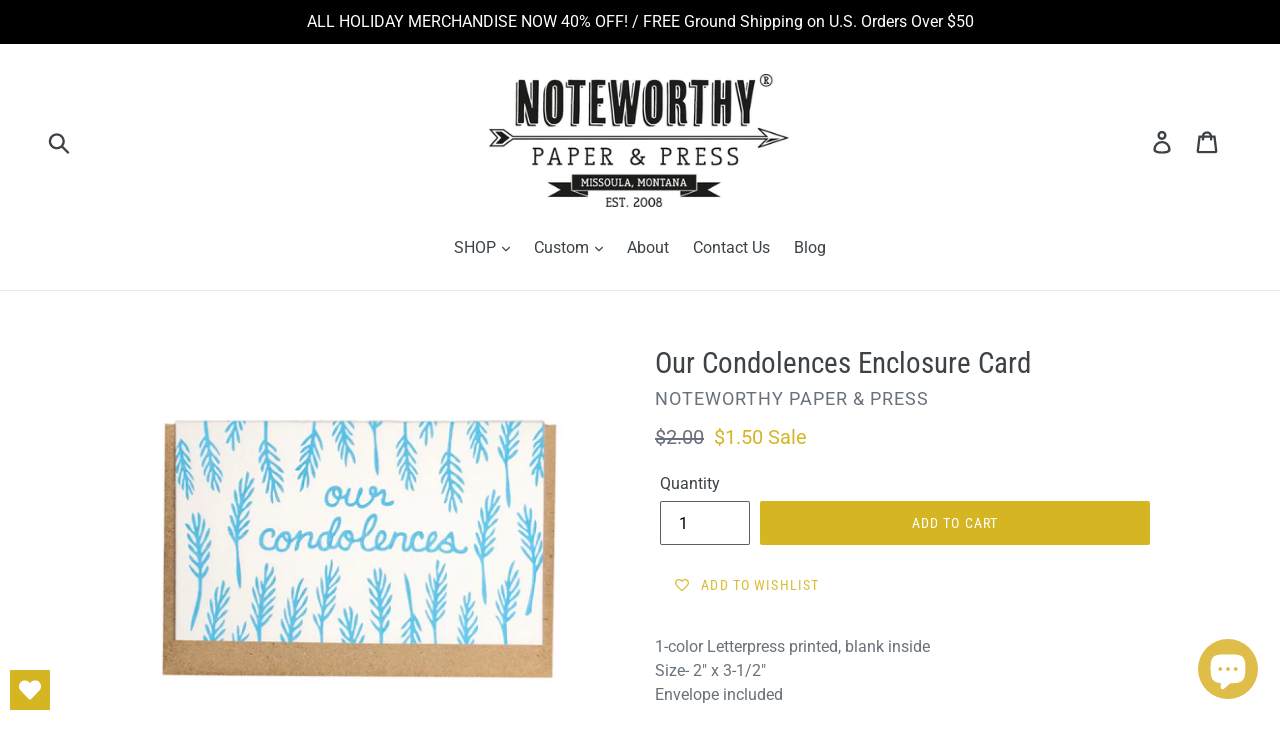

--- FILE ---
content_type: text/html; charset=utf-8
request_url: https://noteworthystore.com/products/our-condolences-enclosure-card-mini-card-letterpress-folded-mini-card
body_size: 27048
content:
<!doctype html>
<!--[if IE 9]> <html class="ie9 no-js" lang="en"> <![endif]-->
<!--[if (gt IE 9)|!(IE)]><!--> <html class="no-js" lang="en"> <!--<![endif]-->
<head>
  <meta name="google-site-verification" content="ZVfBPCRu3_VQfOtPYxUqTb1cRl_GvyEiPAinAS9YWvc" />
  <meta charset="utf-8">
  <meta http-equiv="X-UA-Compatible" content="IE=edge,chrome=1">
  <meta name="viewport" content="width=device-width,initial-scale=1">
  <meta name="theme-color" content="#d6b523">
  <link rel="canonical" href="https://noteworthystore.com/products/our-condolences-enclosure-card-mini-card-letterpress-folded-mini-card"><link rel="shortcut icon" href="//noteworthystore.com/cdn/shop/files/N_Logo_32x32.png?v=1613756933" type="image/png"><title>Our Condolences Enclosure Card
&ndash; Noteworthy Paper &amp; Press</title><meta name="description" content="1-color Letterpress printed, blank inside Size- 2&quot; x 3-1/2&quot; Envelope included © Noteworthy Paper &amp;amp; Press"><!-- /snippets/social-meta-tags.liquid -->




<meta property="og:site_name" content="Noteworthy Paper &amp; Press">
<meta property="og:url" content="https://noteworthystore.com/products/our-condolences-enclosure-card-mini-card-letterpress-folded-mini-card">
<meta property="og:title" content="Our Condolences Enclosure Card">
<meta property="og:type" content="product">
<meta property="og:description" content="1-color Letterpress printed, blank inside Size- 2&quot; x 3-1/2&quot; Envelope included © Noteworthy Paper &amp;amp; Press">

  <meta property="og:price:amount" content="1.50">
  <meta property="og:price:currency" content="USD">

<meta property="og:image" content="http://noteworthystore.com/cdn/shop/products/ourcondolencesenclosurewhitebgshopify_1200x1200.jpg?v=1677790266">
<meta property="og:image:secure_url" content="https://noteworthystore.com/cdn/shop/products/ourcondolencesenclosurewhitebgshopify_1200x1200.jpg?v=1677790266">


<meta name="twitter:card" content="summary_large_image">
<meta name="twitter:title" content="Our Condolences Enclosure Card">
<meta name="twitter:description" content="1-color Letterpress printed, blank inside Size- 2&quot; x 3-1/2&quot; Envelope included © Noteworthy Paper &amp;amp; Press">


  <link href="//noteworthystore.com/cdn/shop/t/2/assets/theme.scss.css?v=34617879346575166521764033186" rel="stylesheet" type="text/css" media="all" />

  <script>
    var theme = {
      strings: {
        addToCart: "Add to cart",
        soldOut: "Sold out",
        unavailable: "Unavailable",
        regularPrice: "Regular price",
        sale: "Sale",
        showMore: "Show More",
        showLess: "Show Less",
        addressError: "Error looking up that address",
        addressNoResults: "No results for that address",
        addressQueryLimit: "You have exceeded the Google API usage limit. Consider upgrading to a \u003ca href=\"https:\/\/developers.google.com\/maps\/premium\/usage-limits\"\u003ePremium Plan\u003c\/a\u003e.",
        authError: "There was a problem authenticating your Google Maps account.",
        newWindow: "Opens in a new window.",
        external: "Opens external website.",
        newWindowExternal: "Opens external website in a new window."
      },
      moneyFormat: "${{amount}}"
    }

    document.documentElement.className = document.documentElement.className.replace('no-js', 'js');
  </script>

  <!--[if (lte IE 9) ]><script src="//noteworthystore.com/cdn/shop/t/2/assets/match-media.min.js?v=22265819453975888031528225284" type="text/javascript"></script><![endif]--><!--[if (gt IE 9)|!(IE)]><!--><script src="//noteworthystore.com/cdn/shop/t/2/assets/lazysizes.js?v=68441465964607740661528225284" async="async"></script><!--<![endif]-->
  <!--[if lte IE 9]><script src="//noteworthystore.com/cdn/shop/t/2/assets/lazysizes.min.js?6414"></script><![endif]-->

  <!--[if (gt IE 9)|!(IE)]><!--><script src="//noteworthystore.com/cdn/shop/t/2/assets/vendor.js?v=121857302354663160541528225284" defer="defer"></script><!--<![endif]-->
  <!--[if lte IE 9]><script src="//noteworthystore.com/cdn/shop/t/2/assets/vendor.js?v=121857302354663160541528225284"></script><![endif]-->

  <!--[if (gt IE 9)|!(IE)]><!--><script src="//noteworthystore.com/cdn/shop/t/2/assets/theme.js?v=16603808190528393361639150913" defer="defer"></script><!--<![endif]-->
  <!--[if lte IE 9]><script src="//noteworthystore.com/cdn/shop/t/2/assets/theme.js?v=16603808190528393361639150913"></script><![endif]-->

  <script>window.performance && window.performance.mark && window.performance.mark('shopify.content_for_header.start');</script><meta name="google-site-verification" content="ZVfBPCRu3_VQfOtPYxUqTb1cRl_GvyEiPAinAS9YWvc">
<meta name="facebook-domain-verification" content="jmxgvwpzzhas1n2b0ul8il4dsnbya4">
<meta name="facebook-domain-verification" content="xh56nd1ylbwmqlrr19j6jou1jat4v4">
<meta id="shopify-digital-wallet" name="shopify-digital-wallet" content="/4679237747/digital_wallets/dialog">
<meta name="shopify-checkout-api-token" content="113f0e74950af7af3964b5103c4f54ed">
<meta id="in-context-paypal-metadata" data-shop-id="4679237747" data-venmo-supported="false" data-environment="production" data-locale="en_US" data-paypal-v4="true" data-currency="USD">
<link rel="alternate" type="application/json+oembed" href="https://noteworthystore.com/products/our-condolences-enclosure-card-mini-card-letterpress-folded-mini-card.oembed">
<script async="async" src="/checkouts/internal/preloads.js?locale=en-US"></script>
<link rel="preconnect" href="https://shop.app" crossorigin="anonymous">
<script async="async" src="https://shop.app/checkouts/internal/preloads.js?locale=en-US&shop_id=4679237747" crossorigin="anonymous"></script>
<script id="apple-pay-shop-capabilities" type="application/json">{"shopId":4679237747,"countryCode":"US","currencyCode":"USD","merchantCapabilities":["supports3DS"],"merchantId":"gid:\/\/shopify\/Shop\/4679237747","merchantName":"Noteworthy Paper \u0026 Press","requiredBillingContactFields":["postalAddress","email","phone"],"requiredShippingContactFields":["postalAddress","email","phone"],"shippingType":"shipping","supportedNetworks":["visa","masterCard","amex","discover","elo","jcb"],"total":{"type":"pending","label":"Noteworthy Paper \u0026 Press","amount":"1.00"},"shopifyPaymentsEnabled":true,"supportsSubscriptions":true}</script>
<script id="shopify-features" type="application/json">{"accessToken":"113f0e74950af7af3964b5103c4f54ed","betas":["rich-media-storefront-analytics"],"domain":"noteworthystore.com","predictiveSearch":true,"shopId":4679237747,"locale":"en"}</script>
<script>var Shopify = Shopify || {};
Shopify.shop = "noteworthy-paper.myshopify.com";
Shopify.locale = "en";
Shopify.currency = {"active":"USD","rate":"1.0"};
Shopify.country = "US";
Shopify.theme = {"name":"Debut","id":19126517875,"schema_name":"Debut","schema_version":"5.1.0","theme_store_id":796,"role":"main"};
Shopify.theme.handle = "null";
Shopify.theme.style = {"id":null,"handle":null};
Shopify.cdnHost = "noteworthystore.com/cdn";
Shopify.routes = Shopify.routes || {};
Shopify.routes.root = "/";</script>
<script type="module">!function(o){(o.Shopify=o.Shopify||{}).modules=!0}(window);</script>
<script>!function(o){function n(){var o=[];function n(){o.push(Array.prototype.slice.apply(arguments))}return n.q=o,n}var t=o.Shopify=o.Shopify||{};t.loadFeatures=n(),t.autoloadFeatures=n()}(window);</script>
<script>
  window.ShopifyPay = window.ShopifyPay || {};
  window.ShopifyPay.apiHost = "shop.app\/pay";
  window.ShopifyPay.redirectState = null;
</script>
<script id="shop-js-analytics" type="application/json">{"pageType":"product"}</script>
<script defer="defer" async type="module" src="//noteworthystore.com/cdn/shopifycloud/shop-js/modules/v2/client.init-shop-cart-sync_CG-L-Qzi.en.esm.js"></script>
<script defer="defer" async type="module" src="//noteworthystore.com/cdn/shopifycloud/shop-js/modules/v2/chunk.common_B8yXDTDb.esm.js"></script>
<script type="module">
  await import("//noteworthystore.com/cdn/shopifycloud/shop-js/modules/v2/client.init-shop-cart-sync_CG-L-Qzi.en.esm.js");
await import("//noteworthystore.com/cdn/shopifycloud/shop-js/modules/v2/chunk.common_B8yXDTDb.esm.js");

  window.Shopify.SignInWithShop?.initShopCartSync?.({"fedCMEnabled":true,"windoidEnabled":true});

</script>
<script>
  window.Shopify = window.Shopify || {};
  if (!window.Shopify.featureAssets) window.Shopify.featureAssets = {};
  window.Shopify.featureAssets['shop-js'] = {"shop-cart-sync":["modules/v2/client.shop-cart-sync_C7TtgCZT.en.esm.js","modules/v2/chunk.common_B8yXDTDb.esm.js"],"shop-button":["modules/v2/client.shop-button_aOcg-RjH.en.esm.js","modules/v2/chunk.common_B8yXDTDb.esm.js"],"init-shop-email-lookup-coordinator":["modules/v2/client.init-shop-email-lookup-coordinator_D-37GF_a.en.esm.js","modules/v2/chunk.common_B8yXDTDb.esm.js"],"init-fed-cm":["modules/v2/client.init-fed-cm_DGh7x7ZX.en.esm.js","modules/v2/chunk.common_B8yXDTDb.esm.js"],"init-windoid":["modules/v2/client.init-windoid_C5PxDKWE.en.esm.js","modules/v2/chunk.common_B8yXDTDb.esm.js"],"shop-toast-manager":["modules/v2/client.shop-toast-manager_BmSBWum3.en.esm.js","modules/v2/chunk.common_B8yXDTDb.esm.js"],"shop-cash-offers":["modules/v2/client.shop-cash-offers_DkchToOx.en.esm.js","modules/v2/chunk.common_B8yXDTDb.esm.js","modules/v2/chunk.modal_dvVUSHam.esm.js"],"init-shop-cart-sync":["modules/v2/client.init-shop-cart-sync_CG-L-Qzi.en.esm.js","modules/v2/chunk.common_B8yXDTDb.esm.js"],"avatar":["modules/v2/client.avatar_BTnouDA3.en.esm.js"],"shop-login-button":["modules/v2/client.shop-login-button_DrVPCwAQ.en.esm.js","modules/v2/chunk.common_B8yXDTDb.esm.js","modules/v2/chunk.modal_dvVUSHam.esm.js"],"pay-button":["modules/v2/client.pay-button_Cw45D1uM.en.esm.js","modules/v2/chunk.common_B8yXDTDb.esm.js"],"init-customer-accounts":["modules/v2/client.init-customer-accounts_BNYsaOzg.en.esm.js","modules/v2/client.shop-login-button_DrVPCwAQ.en.esm.js","modules/v2/chunk.common_B8yXDTDb.esm.js","modules/v2/chunk.modal_dvVUSHam.esm.js"],"checkout-modal":["modules/v2/client.checkout-modal_NoX7b1qq.en.esm.js","modules/v2/chunk.common_B8yXDTDb.esm.js","modules/v2/chunk.modal_dvVUSHam.esm.js"],"init-customer-accounts-sign-up":["modules/v2/client.init-customer-accounts-sign-up_pIEGEpjr.en.esm.js","modules/v2/client.shop-login-button_DrVPCwAQ.en.esm.js","modules/v2/chunk.common_B8yXDTDb.esm.js","modules/v2/chunk.modal_dvVUSHam.esm.js"],"init-shop-for-new-customer-accounts":["modules/v2/client.init-shop-for-new-customer-accounts_BIu2e6le.en.esm.js","modules/v2/client.shop-login-button_DrVPCwAQ.en.esm.js","modules/v2/chunk.common_B8yXDTDb.esm.js","modules/v2/chunk.modal_dvVUSHam.esm.js"],"shop-follow-button":["modules/v2/client.shop-follow-button_B6YY9G4U.en.esm.js","modules/v2/chunk.common_B8yXDTDb.esm.js","modules/v2/chunk.modal_dvVUSHam.esm.js"],"lead-capture":["modules/v2/client.lead-capture_o2hOda6W.en.esm.js","modules/v2/chunk.common_B8yXDTDb.esm.js","modules/v2/chunk.modal_dvVUSHam.esm.js"],"shop-login":["modules/v2/client.shop-login_DA8-MZ-E.en.esm.js","modules/v2/chunk.common_B8yXDTDb.esm.js","modules/v2/chunk.modal_dvVUSHam.esm.js"],"payment-terms":["modules/v2/client.payment-terms_BFsudFhJ.en.esm.js","modules/v2/chunk.common_B8yXDTDb.esm.js","modules/v2/chunk.modal_dvVUSHam.esm.js"]};
</script>
<script>(function() {
  var isLoaded = false;
  function asyncLoad() {
    if (isLoaded) return;
    isLoaded = true;
    var urls = ["\/\/d1liekpayvooaz.cloudfront.net\/apps\/customizery\/customizery.js?shop=noteworthy-paper.myshopify.com","https:\/\/app.marsello.com\/Portal\/Custom\/ScriptToInstall\/5c8082f9811f9e158cd22d66?aProvId=5c8082eb811f9e0d68579eaa\u0026shop=noteworthy-paper.myshopify.com","https:\/\/wishlisthero-assets.revampco.com\/store-front\/bundle2.js?shop=noteworthy-paper.myshopify.com","https:\/\/wishlisthero-assets.revampco.com\/store-front\/bundle2.js?shop=noteworthy-paper.myshopify.com","https:\/\/storage.nfcube.com\/instafeed-d46f9c4147d711f30fb3309c72d8a659.js?shop=noteworthy-paper.myshopify.com","https:\/\/wishlisthero-assets.revampco.com\/store-front\/bundle2.js?shop=noteworthy-paper.myshopify.com","https:\/\/wishlisthero-assets.revampco.com\/store-front\/bundle2.js?shop=noteworthy-paper.myshopify.com","https:\/\/wishlisthero-assets.revampco.com\/store-front\/bundle2.js?shop=noteworthy-paper.myshopify.com","https:\/\/wishlisthero-assets.revampco.com\/store-front\/bundle2.js?shop=noteworthy-paper.myshopify.com"];
    for (var i = 0; i < urls.length; i++) {
      var s = document.createElement('script');
      s.type = 'text/javascript';
      s.async = true;
      s.src = urls[i];
      var x = document.getElementsByTagName('script')[0];
      x.parentNode.insertBefore(s, x);
    }
  };
  if(window.attachEvent) {
    window.attachEvent('onload', asyncLoad);
  } else {
    window.addEventListener('load', asyncLoad, false);
  }
})();</script>
<script id="__st">var __st={"a":4679237747,"offset":-25200,"reqid":"176083bf-6801-4123-81a3-343b971a4f7f-1768285578","pageurl":"noteworthystore.com\/products\/our-condolences-enclosure-card-mini-card-letterpress-folded-mini-card","u":"eeb488c2ace8","p":"product","rtyp":"product","rid":1281856372851};</script>
<script>window.ShopifyPaypalV4VisibilityTracking = true;</script>
<script id="captcha-bootstrap">!function(){'use strict';const t='contact',e='account',n='new_comment',o=[[t,t],['blogs',n],['comments',n],[t,'customer']],c=[[e,'customer_login'],[e,'guest_login'],[e,'recover_customer_password'],[e,'create_customer']],r=t=>t.map((([t,e])=>`form[action*='/${t}']:not([data-nocaptcha='true']) input[name='form_type'][value='${e}']`)).join(','),a=t=>()=>t?[...document.querySelectorAll(t)].map((t=>t.form)):[];function s(){const t=[...o],e=r(t);return a(e)}const i='password',u='form_key',d=['recaptcha-v3-token','g-recaptcha-response','h-captcha-response',i],f=()=>{try{return window.sessionStorage}catch{return}},m='__shopify_v',_=t=>t.elements[u];function p(t,e,n=!1){try{const o=window.sessionStorage,c=JSON.parse(o.getItem(e)),{data:r}=function(t){const{data:e,action:n}=t;return t[m]||n?{data:e,action:n}:{data:t,action:n}}(c);for(const[e,n]of Object.entries(r))t.elements[e]&&(t.elements[e].value=n);n&&o.removeItem(e)}catch(o){console.error('form repopulation failed',{error:o})}}const l='form_type',E='cptcha';function T(t){t.dataset[E]=!0}const w=window,h=w.document,L='Shopify',v='ce_forms',y='captcha';let A=!1;((t,e)=>{const n=(g='f06e6c50-85a8-45c8-87d0-21a2b65856fe',I='https://cdn.shopify.com/shopifycloud/storefront-forms-hcaptcha/ce_storefront_forms_captcha_hcaptcha.v1.5.2.iife.js',D={infoText:'Protected by hCaptcha',privacyText:'Privacy',termsText:'Terms'},(t,e,n)=>{const o=w[L][v],c=o.bindForm;if(c)return c(t,g,e,D).then(n);var r;o.q.push([[t,g,e,D],n]),r=I,A||(h.body.append(Object.assign(h.createElement('script'),{id:'captcha-provider',async:!0,src:r})),A=!0)});var g,I,D;w[L]=w[L]||{},w[L][v]=w[L][v]||{},w[L][v].q=[],w[L][y]=w[L][y]||{},w[L][y].protect=function(t,e){n(t,void 0,e),T(t)},Object.freeze(w[L][y]),function(t,e,n,w,h,L){const[v,y,A,g]=function(t,e,n){const i=e?o:[],u=t?c:[],d=[...i,...u],f=r(d),m=r(i),_=r(d.filter((([t,e])=>n.includes(e))));return[a(f),a(m),a(_),s()]}(w,h,L),I=t=>{const e=t.target;return e instanceof HTMLFormElement?e:e&&e.form},D=t=>v().includes(t);t.addEventListener('submit',(t=>{const e=I(t);if(!e)return;const n=D(e)&&!e.dataset.hcaptchaBound&&!e.dataset.recaptchaBound,o=_(e),c=g().includes(e)&&(!o||!o.value);(n||c)&&t.preventDefault(),c&&!n&&(function(t){try{if(!f())return;!function(t){const e=f();if(!e)return;const n=_(t);if(!n)return;const o=n.value;o&&e.removeItem(o)}(t);const e=Array.from(Array(32),(()=>Math.random().toString(36)[2])).join('');!function(t,e){_(t)||t.append(Object.assign(document.createElement('input'),{type:'hidden',name:u})),t.elements[u].value=e}(t,e),function(t,e){const n=f();if(!n)return;const o=[...t.querySelectorAll(`input[type='${i}']`)].map((({name:t})=>t)),c=[...d,...o],r={};for(const[a,s]of new FormData(t).entries())c.includes(a)||(r[a]=s);n.setItem(e,JSON.stringify({[m]:1,action:t.action,data:r}))}(t,e)}catch(e){console.error('failed to persist form',e)}}(e),e.submit())}));const S=(t,e)=>{t&&!t.dataset[E]&&(n(t,e.some((e=>e===t))),T(t))};for(const o of['focusin','change'])t.addEventListener(o,(t=>{const e=I(t);D(e)&&S(e,y())}));const B=e.get('form_key'),M=e.get(l),P=B&&M;t.addEventListener('DOMContentLoaded',(()=>{const t=y();if(P)for(const e of t)e.elements[l].value===M&&p(e,B);[...new Set([...A(),...v().filter((t=>'true'===t.dataset.shopifyCaptcha))])].forEach((e=>S(e,t)))}))}(h,new URLSearchParams(w.location.search),n,t,e,['guest_login'])})(!0,!0)}();</script>
<script integrity="sha256-4kQ18oKyAcykRKYeNunJcIwy7WH5gtpwJnB7kiuLZ1E=" data-source-attribution="shopify.loadfeatures" defer="defer" src="//noteworthystore.com/cdn/shopifycloud/storefront/assets/storefront/load_feature-a0a9edcb.js" crossorigin="anonymous"></script>
<script crossorigin="anonymous" defer="defer" src="//noteworthystore.com/cdn/shopifycloud/storefront/assets/shopify_pay/storefront-65b4c6d7.js?v=20250812"></script>
<script data-source-attribution="shopify.dynamic_checkout.dynamic.init">var Shopify=Shopify||{};Shopify.PaymentButton=Shopify.PaymentButton||{isStorefrontPortableWallets:!0,init:function(){window.Shopify.PaymentButton.init=function(){};var t=document.createElement("script");t.src="https://noteworthystore.com/cdn/shopifycloud/portable-wallets/latest/portable-wallets.en.js",t.type="module",document.head.appendChild(t)}};
</script>
<script data-source-attribution="shopify.dynamic_checkout.buyer_consent">
  function portableWalletsHideBuyerConsent(e){var t=document.getElementById("shopify-buyer-consent"),n=document.getElementById("shopify-subscription-policy-button");t&&n&&(t.classList.add("hidden"),t.setAttribute("aria-hidden","true"),n.removeEventListener("click",e))}function portableWalletsShowBuyerConsent(e){var t=document.getElementById("shopify-buyer-consent"),n=document.getElementById("shopify-subscription-policy-button");t&&n&&(t.classList.remove("hidden"),t.removeAttribute("aria-hidden"),n.addEventListener("click",e))}window.Shopify?.PaymentButton&&(window.Shopify.PaymentButton.hideBuyerConsent=portableWalletsHideBuyerConsent,window.Shopify.PaymentButton.showBuyerConsent=portableWalletsShowBuyerConsent);
</script>
<script data-source-attribution="shopify.dynamic_checkout.cart.bootstrap">document.addEventListener("DOMContentLoaded",(function(){function t(){return document.querySelector("shopify-accelerated-checkout-cart, shopify-accelerated-checkout")}if(t())Shopify.PaymentButton.init();else{new MutationObserver((function(e,n){t()&&(Shopify.PaymentButton.init(),n.disconnect())})).observe(document.body,{childList:!0,subtree:!0})}}));
</script>
<script id='scb4127' type='text/javascript' async='' src='https://noteworthystore.com/cdn/shopifycloud/privacy-banner/storefront-banner.js'></script><link id="shopify-accelerated-checkout-styles" rel="stylesheet" media="screen" href="https://noteworthystore.com/cdn/shopifycloud/portable-wallets/latest/accelerated-checkout-backwards-compat.css" crossorigin="anonymous">
<style id="shopify-accelerated-checkout-cart">
        #shopify-buyer-consent {
  margin-top: 1em;
  display: inline-block;
  width: 100%;
}

#shopify-buyer-consent.hidden {
  display: none;
}

#shopify-subscription-policy-button {
  background: none;
  border: none;
  padding: 0;
  text-decoration: underline;
  font-size: inherit;
  cursor: pointer;
}

#shopify-subscription-policy-button::before {
  box-shadow: none;
}

      </style>

<script>window.performance && window.performance.mark && window.performance.mark('shopify.content_for_header.end');</script>

<!-- Font icon for header icons -->
<link href="https://wishlisthero-assets.revampco.com/safe-icons/css/wishlisthero-icons.css" rel="stylesheet"/>
<!-- Style for floating buttons and others -->
<style type="text/css">
    .wishlisthero-floating {
        position: absolute;
          right:5px;
        top: 5px;
        z-index: 23;
        border-radius: 100%;
    }

    .wishlisthero-floating:hover {
        background-color: rgba(0, 0, 0, 0.05);
    }

    .wishlisthero-floating button {
        font-size: 20px !important;
        width: 40px !important;
        padding: 0.125em 0 0 !important;
    }
.MuiTypography-body2 ,.MuiTypography-body1 ,.MuiTypography-caption ,.MuiTypography-button ,.MuiTypography-h1 ,.MuiTypography-h2 ,.MuiTypography-h3 ,.MuiTypography-h4 ,.MuiTypography-h5 ,.MuiTypography-h6 ,.MuiTypography-subtitle1 ,.MuiTypography-subtitle2 ,.MuiTypography-overline , MuiButton-root,  .MuiCardHeader-title a{
     font-family: inherit !important; /*Roboto, Helvetica, Arial, sans-serif;*/
}
.MuiTypography-h1 , .MuiTypography-h2 , .MuiTypography-h3 , .MuiTypography-h4 , .MuiTypography-h5 , .MuiTypography-h6 ,  .MuiCardHeader-title a{
     font-family: "Roboto Condensed", sans-serif !important;
     font-family: ,  !important;
     font-family: ,  !important;
     font-family: ,  !important;
}

@media screen and (max-width: 749px){
.wishlisthero-product-page-button-container{
width:100%
}
.wishlisthero-product-page-button-container button{
 margin-left:auto !important; margin-right: auto !important;
}
}
    /****************************************************************************************/
    /* For some theme shared view need some spacing */
    /*
    #wishlist-hero-shared-list-view {
  margin-top: 15px;
  margin-bottom: 15px;
}
#wishlist-hero-shared-list-view h1 {
  padding-left: 5px;
}

#wishlisthero-product-page-button-container {
  padding-top: 15px;
}
*/
    /****************************************************************************************/
    /* #wishlisthero-product-page-button-container button {
  padding-left: 1px !important;
} */
    /****************************************************************************************/
    /* Customize the indicator when wishlist has items AND the normal indicator not working */
     span.wishlist-hero-items-count {

  top: -2px; 
 right: -5px;  
font-size: calc(11em / 16); 
font-family: 'HelveticaNeue','Helvetica Neue',Helvetica,Arial,sans-serif; 
padding: 0px; 
text-align: center; 
vertical-align: middle; 
width: 10px; 
line-height: 1rem; 
min-width: 1rem; 
min-height: 1rem;
}
@media screen and (max-width: 749px) {
span.wishlist-hero-items-count {
    line-height: calc(19rem / 16);
    min-width: calc(19rem / 16);
    min-height: calc(19rem / 16) ;
    top: calc(11rem / 16);
    font-size: 12px;
    right: 3px;
}
}
</style>
<script>window.wishlisthero_cartDotClasses=['site-header__cart-count', 'is-visible'];</script>
<script>window.wishlisthero_buttonProdPageClasses=['btn'];</script>
<script>window.wishlisthero_buttonProdPageFontSize='auto';</script>
 <script type='text/javascript'>try{
   window.WishListHero_setting = {"ButtonColor":"#D6B523","IconColor":"rgba(255, 255, 255, 1)","IconType":"Heart","ButtonTextBeforeAdding":"ADD TO WISHLIST","ButtonTextAfterAdding":"ADDED TO WISHLIST","AnimationAfterAddition":"None","ButtonTextAddToCart":"ADD TO CART","ButtonTextOutOfStock":"OUT OF STOCK","ButtonTextAddAllToCart":"ADD ALL TO CART","ButtonTextRemoveAllToCart":"REMOVE ALL FROM WISHLIST","AddedProductNotificationText":"Product Added to My Wishlist Successfully","AddedProductToCartNotificationText":"Product Added to Cart Successfully","ViewCartLinkText":"View Cart","SharePopup_TitleText":"Share My Wishlist","SharePopup_shareBtnText":"Share","SharePopup_shareHederText":"Share on Social Networks","SharePopup_shareCopyText":"Or copy My Wishlist link to share","SharePopup_shareCancelBtnText":"Cancel","SharePopup_shareCopyBtnText":"Copy","SendEMailPopup_BtnText":"Send Email","SendEMailPopup_FromText":"From Name","SendEMailPopup_ToText":"To Email","SendEMailPopup_BodyText":"Body","SendEMailPopup_SendBtnText":"Send","SendEMailPopup_TitleText":"Send My Wislist via Email","AddProductMessageText":"Are you sure you want to add all items to cart ?","RemoveProductMessageText":"Are you sure you want to remove this item from your wishlist ?","RemoveAllProductMessageText":"Are you sure you want to remove all items from your wishlist ?","RemovedProductNotificationText":"Product removed from your wishlist successfully","AddAllOutOfStockProductNotificationText":"There seems to have been an issue adding items to cart, please try again later","RemovePopupOkText":"Ok","RemovePopup_HeaderText":"ARE YOU SURE?","ViewWishlistText":"View My Wishlist","EmptyWishlistText":"There are no items in this Wishlist","BuyNowButtonText":"Buy Now","BuyNowButtonColor":"rgb(144, 86, 162)","BuyNowTextButtonColor":"rgb(255, 255, 255)","Wishlist_Title":"My Wishlist","WishlistHeaderTitleAlignment":"Left","WishlistProductImageSize":"Normal","PriceColor":"#D6B523","HeaderFontSize":"30","PriceFontSize":"18","ProductNameFontSize":"16","LaunchPointType":"floating_point","DisplayWishlistAs":"popup_window","DisplayButtonAs":"text_with_icon","PopupSize":"md","HideAddToCartButton":false,"NoRedirectAfterAddToCart":false,"DisableGuestCustomer":true,"LoginPopupContent":"Please login to save your Wishlist","LoginPopupLoginBtnText":"Login","LoginPopupContentFontSize":"20","NotificationPopupPosition":"left","WishlistButtonTextColor":"rgba(255, 255, 255, 1)","EnableRemoveFromWishlistAfterAddButtonText":"REMOVE FROM WISHLIST","_id":"636407f8d30e873b2583fb24","EnableCollection":false,"EnableShare":true,"RemovePowerBy":false,"EnableFBPixel":false,"DisapleApp":false,"FloatPointPossition":"bottom_left","HeartStateToggle":true,"HeaderMenuItemsIndicator":true,"EnableRemoveFromWishlistAfterAdd":true,"CollectionViewAddedToWishlistIconBackgroundColor":"rgba(255, 255, 255, 0)","CollectionViewAddedToWishlistIconColor":"#D6B523","CollectionViewIconBackgroundColor":"rgba(255, 255, 255, 0)","CollectionViewIconColor":"#D6B523","ShareViaEmailSubject":"Wishlist from ##wishlist_hero_share_email_customer_name##","SendEMailPopup_SendNotificationText":"email sent successfully","SharePopup_shareCopiedText":"Copied","ThrdParty_Trans_active":false,"Shop":"noteworthy-paper.myshopify.com","shop":"noteworthy-paper.myshopify.com","Status":"Active","Plan":"FREE"};  
  }catch(e){ console.error('Error loading config',e); } </script><!-- BEGIN app block: shopify://apps/wishlist-hero/blocks/app-embed/a9a5079b-59e8-47cb-b659-ecf1c60b9b72 -->


  <script type="application/json" id="WH-ProductJson-product-template">
    {"id":1281856372851,"title":"Our Condolences Enclosure Card","handle":"our-condolences-enclosure-card-mini-card-letterpress-folded-mini-card","description":"\u003cp class=\"p1\"\u003e1-color Letterpress printed, blank inside\u003cbr\u003e Size- 2\" x 3-1\/2\"\u003cbr\u003e Envelope included\u003c\/p\u003e\n\u003cp class=\"p1\"\u003e© Noteworthy Paper \u0026amp; Press\u003c\/p\u003e","published_at":"2018-07-19T16:14:38-06:00","created_at":"2018-07-19T16:14:38-06:00","vendor":"Noteworthy Paper \u0026 Press","type":"Mini Notes \u0026 Enclosure Cards","tags":["condolences","enclosure","enclosure card","enclosures","made by noteworthy","mini card","mini cards","Mini Notes","our condolences","sympathy"],"price":150,"price_min":150,"price_max":150,"available":true,"price_varies":false,"compare_at_price":200,"compare_at_price_min":200,"compare_at_price_max":200,"compare_at_price_varies":false,"variants":[{"id":13184027164787,"title":"Default Title","option1":"Default Title","option2":null,"option3":null,"sku":"ENC01","requires_shipping":true,"taxable":false,"featured_image":null,"available":true,"name":"Our Condolences Enclosure Card","public_title":null,"options":["Default Title"],"price":150,"weight":6,"compare_at_price":200,"inventory_management":"shopify","barcode":"27164787","requires_selling_plan":false,"selling_plan_allocations":[]}],"images":["\/\/noteworthystore.com\/cdn\/shop\/products\/ourcondolencesenclosurewhitebgshopify.jpg?v=1677790266"],"featured_image":"\/\/noteworthystore.com\/cdn\/shop\/products\/ourcondolencesenclosurewhitebgshopify.jpg?v=1677790266","options":["Title"],"media":[{"alt":null,"id":21955848765534,"position":1,"preview_image":{"aspect_ratio":1.333,"height":900,"width":1200,"src":"\/\/noteworthystore.com\/cdn\/shop\/products\/ourcondolencesenclosurewhitebgshopify.jpg?v=1677790266"},"aspect_ratio":1.333,"height":900,"media_type":"image","src":"\/\/noteworthystore.com\/cdn\/shop\/products\/ourcondolencesenclosurewhitebgshopify.jpg?v=1677790266","width":1200}],"requires_selling_plan":false,"selling_plan_groups":[],"content":"\u003cp class=\"p1\"\u003e1-color Letterpress printed, blank inside\u003cbr\u003e Size- 2\" x 3-1\/2\"\u003cbr\u003e Envelope included\u003c\/p\u003e\n\u003cp class=\"p1\"\u003e© Noteworthy Paper \u0026amp; Press\u003c\/p\u003e"}
  </script>

<script type="text/javascript">
  
    window.wishlisthero_buttonProdPageClasses = [];
  
  
    window.wishlisthero_cartDotClasses = [];
  
</script>
<!-- BEGIN app snippet: extraStyles -->

<style>
  .wishlisthero-floating {
    position: absolute;
    top: 5px;
    z-index: 21;
    border-radius: 100%;
    width: fit-content;
    right: 5px;
    left: auto;
    &.wlh-left-btn {
      left: 5px !important;
      right: auto !important;
    }
    &.wlh-right-btn {
      right: 5px !important;
      left: auto !important;
    }
    
  }
  @media(min-width:1300px) {
    .product-item__link.product-item__image--margins .wishlisthero-floating, {
      
        left: 50% !important;
        margin-left: -295px;
      
    }
  }
  .MuiTypography-h1,.MuiTypography-h2,.MuiTypography-h3,.MuiTypography-h4,.MuiTypography-h5,.MuiTypography-h6,.MuiButton-root,.MuiCardHeader-title a {
    font-family: ,  !important;
  }
</style>






<!-- END app snippet -->
<!-- BEGIN app snippet: renderAssets -->

  <link rel="preload" href="https://cdn.shopify.com/extensions/019badc7-12fe-783e-9dfe-907190f91114/wishlist-hero-81/assets/default.css" as="style" onload="this.onload=null;this.rel='stylesheet'">
  <noscript><link href="//cdn.shopify.com/extensions/019badc7-12fe-783e-9dfe-907190f91114/wishlist-hero-81/assets/default.css" rel="stylesheet" type="text/css" media="all" /></noscript>
  <script defer src="https://cdn.shopify.com/extensions/019badc7-12fe-783e-9dfe-907190f91114/wishlist-hero-81/assets/default.js"></script>
<!-- END app snippet -->


<script type="text/javascript">
  try{
  
    var scr_bdl_path = "https://cdn.shopify.com/extensions/019badc7-12fe-783e-9dfe-907190f91114/wishlist-hero-81/assets/bundle2.js";
    window._wh_asset_path = scr_bdl_path.substring(0,scr_bdl_path.lastIndexOf("/")) + "/";
  

  }catch(e){ console.log(e)}
  try{

  
    window.WishListHero_setting = {"ButtonColor":"#D6B523","IconColor":"rgba(255, 255, 255, 1)","IconType":"Heart","ButtonTextBeforeAdding":"ADD TO WISHLIST","ButtonTextAfterAdding":"ADDED TO WISHLIST","AnimationAfterAddition":"None","ButtonTextAddToCart":"ADD TO CART","ButtonTextOutOfStock":"OUT OF STOCK","ButtonTextAddAllToCart":"ADD ALL TO CART","ButtonTextRemoveAllToCart":"REMOVE ALL FROM WISHLIST","AddedProductNotificationText":"Product Added to My Wishlist Successfully","AddedProductToCartNotificationText":"Product Added to Cart Successfully","ViewCartLinkText":"View Cart","SharePopup_TitleText":"Share My Wishlist","SharePopup_shareBtnText":"Share","SharePopup_shareHederText":"Share on Social Networks","SharePopup_shareCopyText":"Or copy My Wishlist link to share","SharePopup_shareCancelBtnText":"Cancel","SharePopup_shareCopyBtnText":"Copy","SendEMailPopup_BtnText":"Send Email","SendEMailPopup_FromText":"From Name","SendEMailPopup_ToText":"To Email","SendEMailPopup_BodyText":"Body","SendEMailPopup_SendBtnText":"Send","SendEMailPopup_TitleText":"Send My Wislist via Email","AddProductMessageText":"Are you sure you want to add all items to cart ?","RemoveProductMessageText":"Are you sure you want to remove this item from your wishlist ?","RemoveAllProductMessageText":"Are you sure you want to remove all items from your wishlist ?","RemovedProductNotificationText":"Product removed from your wishlist successfully","AddAllOutOfStockProductNotificationText":"There seems to have been an issue adding items to cart, please try again later","RemovePopupOkText":"Ok","RemovePopup_HeaderText":"ARE YOU SURE?","ViewWishlistText":"View My Wishlist","EmptyWishlistText":"There are no items in this Wishlist","BuyNowButtonText":"Buy Now","BuyNowButtonColor":"rgb(144, 86, 162)","BuyNowTextButtonColor":"rgb(255, 255, 255)","Wishlist_Title":"My Wishlist","WishlistHeaderTitleAlignment":"Left","WishlistProductImageSize":"Normal","PriceColor":"#D6B523","HeaderFontSize":"30","PriceFontSize":"18","ProductNameFontSize":"16","LaunchPointType":"floating_point","DisplayWishlistAs":"popup_window","DisplayButtonAs":"text_with_icon","PopupSize":"md","HideAddToCartButton":false,"NoRedirectAfterAddToCart":false,"DisableGuestCustomer":true,"LoginPopupContent":"Please login to save your Wishlist","LoginPopupLoginBtnText":"Login","LoginPopupContentFontSize":"20","NotificationPopupPosition":"left","WishlistButtonTextColor":"rgba(255, 255, 255, 1)","EnableRemoveFromWishlistAfterAddButtonText":"REMOVE FROM WISHLIST","_id":"636407f8d30e873b2583fb24","EnableCollection":false,"EnableShare":true,"RemovePowerBy":false,"EnableFBPixel":false,"DisapleApp":false,"FloatPointPossition":"bottom_left","HeartStateToggle":true,"HeaderMenuItemsIndicator":true,"EnableRemoveFromWishlistAfterAdd":true,"CollectionViewAddedToWishlistIconBackgroundColor":"rgba(255, 255, 255, 0)","CollectionViewAddedToWishlistIconColor":"#D6B523","CollectionViewIconBackgroundColor":"rgba(255, 255, 255, 0)","CollectionViewIconColor":"#D6B523","ShareViaEmailSubject":"Wishlist from ##wishlist_hero_share_email_customer_name##","SendEMailPopup_SendNotificationText":"email sent successfully","SharePopup_shareCopiedText":"Copied","ThrdParty_Trans_active":false,"Shop":"noteworthy-paper.myshopify.com","shop":"noteworthy-paper.myshopify.com","Status":"Active","Plan":"FREE"};
    if(typeof(window.WishListHero_setting_theme_override) != "undefined"){
                                                                                window.WishListHero_setting = {
                                                                                    ...window.WishListHero_setting,
                                                                                    ...window.WishListHero_setting_theme_override
                                                                                };
                                                                            }
                                                                            // Done

  

  }catch(e){ console.error('Error loading config',e); }
</script>


  <script src="https://cdn.shopify.com/extensions/019badc7-12fe-783e-9dfe-907190f91114/wishlist-hero-81/assets/bundle2.js" defer></script>



<script type="text/javascript">
  if (!window.__wishlistHeroArriveScriptLoaded) {
    window.__wishlistHeroArriveScriptLoaded = true;
    function wh_loadScript(scriptUrl) {
      const script = document.createElement('script'); script.src = scriptUrl;
      document.body.appendChild(script);
      return new Promise((res, rej) => { script.onload = function () { res(); }; script.onerror = function () { rej(); } });
    }
  }
  document.addEventListener("DOMContentLoaded", () => {
      wh_loadScript('https://cdn.shopify.com/extensions/019badc7-12fe-783e-9dfe-907190f91114/wishlist-hero-81/assets/arrive.min.js').then(function () {
          document.arrive('.wishlist-hero-custom-button', function (wishlistButton) {
              var ev = new
                  CustomEvent('wishlist-hero-add-to-custom-element', { detail: wishlistButton }); document.dispatchEvent(ev);
          });
      });
  });
</script>


<!-- BEGIN app snippet: TransArray -->
<script>
  window.WLH_reload_translations = function() {
    let _wlh_res = {};
    if (window.WishListHero_setting && window.WishListHero_setting['ThrdParty_Trans_active']) {

      
        

        window.WishListHero_setting["ButtonTextBeforeAdding"] = "";
        _wlh_res["ButtonTextBeforeAdding"] = "";
        

        window.WishListHero_setting["ButtonTextAfterAdding"] = "";
        _wlh_res["ButtonTextAfterAdding"] = "";
        

        window.WishListHero_setting["ButtonTextAddToCart"] = "";
        _wlh_res["ButtonTextAddToCart"] = "";
        

        window.WishListHero_setting["ButtonTextOutOfStock"] = "";
        _wlh_res["ButtonTextOutOfStock"] = "";
        

        window.WishListHero_setting["ButtonTextAddAllToCart"] = "";
        _wlh_res["ButtonTextAddAllToCart"] = "";
        

        window.WishListHero_setting["ButtonTextRemoveAllToCart"] = "";
        _wlh_res["ButtonTextRemoveAllToCart"] = "";
        

        window.WishListHero_setting["AddedProductNotificationText"] = "";
        _wlh_res["AddedProductNotificationText"] = "";
        

        window.WishListHero_setting["AddedProductToCartNotificationText"] = "";
        _wlh_res["AddedProductToCartNotificationText"] = "";
        

        window.WishListHero_setting["ViewCartLinkText"] = "";
        _wlh_res["ViewCartLinkText"] = "";
        

        window.WishListHero_setting["SharePopup_TitleText"] = "";
        _wlh_res["SharePopup_TitleText"] = "";
        

        window.WishListHero_setting["SharePopup_shareBtnText"] = "";
        _wlh_res["SharePopup_shareBtnText"] = "";
        

        window.WishListHero_setting["SharePopup_shareHederText"] = "";
        _wlh_res["SharePopup_shareHederText"] = "";
        

        window.WishListHero_setting["SharePopup_shareCopyText"] = "";
        _wlh_res["SharePopup_shareCopyText"] = "";
        

        window.WishListHero_setting["SharePopup_shareCancelBtnText"] = "";
        _wlh_res["SharePopup_shareCancelBtnText"] = "";
        

        window.WishListHero_setting["SharePopup_shareCopyBtnText"] = "";
        _wlh_res["SharePopup_shareCopyBtnText"] = "";
        

        window.WishListHero_setting["SendEMailPopup_BtnText"] = "";
        _wlh_res["SendEMailPopup_BtnText"] = "";
        

        window.WishListHero_setting["SendEMailPopup_FromText"] = "";
        _wlh_res["SendEMailPopup_FromText"] = "";
        

        window.WishListHero_setting["SendEMailPopup_ToText"] = "";
        _wlh_res["SendEMailPopup_ToText"] = "";
        

        window.WishListHero_setting["SendEMailPopup_BodyText"] = "";
        _wlh_res["SendEMailPopup_BodyText"] = "";
        

        window.WishListHero_setting["SendEMailPopup_SendBtnText"] = "";
        _wlh_res["SendEMailPopup_SendBtnText"] = "";
        

        window.WishListHero_setting["SendEMailPopup_SendNotificationText"] = "";
        _wlh_res["SendEMailPopup_SendNotificationText"] = "";
        

        window.WishListHero_setting["SendEMailPopup_TitleText"] = "";
        _wlh_res["SendEMailPopup_TitleText"] = "";
        

        window.WishListHero_setting["AddProductMessageText"] = "";
        _wlh_res["AddProductMessageText"] = "";
        

        window.WishListHero_setting["RemoveProductMessageText"] = "";
        _wlh_res["RemoveProductMessageText"] = "";
        

        window.WishListHero_setting["RemoveAllProductMessageText"] = "";
        _wlh_res["RemoveAllProductMessageText"] = "";
        

        window.WishListHero_setting["RemovedProductNotificationText"] = "";
        _wlh_res["RemovedProductNotificationText"] = "";
        

        window.WishListHero_setting["AddAllOutOfStockProductNotificationText"] = "";
        _wlh_res["AddAllOutOfStockProductNotificationText"] = "";
        

        window.WishListHero_setting["RemovePopupOkText"] = "";
        _wlh_res["RemovePopupOkText"] = "";
        

        window.WishListHero_setting["RemovePopup_HeaderText"] = "";
        _wlh_res["RemovePopup_HeaderText"] = "";
        

        window.WishListHero_setting["ViewWishlistText"] = "";
        _wlh_res["ViewWishlistText"] = "";
        

        window.WishListHero_setting["EmptyWishlistText"] = "";
        _wlh_res["EmptyWishlistText"] = "";
        

        window.WishListHero_setting["BuyNowButtonText"] = "";
        _wlh_res["BuyNowButtonText"] = "";
        

        window.WishListHero_setting["Wishlist_Title"] = "";
        _wlh_res["Wishlist_Title"] = "";
        

        window.WishListHero_setting["LoginPopupContent"] = "";
        _wlh_res["LoginPopupContent"] = "";
        

        window.WishListHero_setting["LoginPopupLoginBtnText"] = "";
        _wlh_res["LoginPopupLoginBtnText"] = "";
        

        window.WishListHero_setting["EnableRemoveFromWishlistAfterAddButtonText"] = "";
        _wlh_res["EnableRemoveFromWishlistAfterAddButtonText"] = "";
        

        window.WishListHero_setting["LowStockEmailSubject"] = "";
        _wlh_res["LowStockEmailSubject"] = "";
        

        window.WishListHero_setting["OnSaleEmailSubject"] = "";
        _wlh_res["OnSaleEmailSubject"] = "";
        

        window.WishListHero_setting["SharePopup_shareCopiedText"] = "";
        _wlh_res["SharePopup_shareCopiedText"] = "";
    }
    return _wlh_res;
  }
  window.WLH_reload_translations();
</script><!-- END app snippet -->

<!-- END app block --><!-- BEGIN app block: shopify://apps/dakaas-antitheft/blocks/app-embed/692a8b95-ef22-4bf6-825d-0cc7385ef417 --><!-- BEGIN app snippet: protectorapp -->

<script id="dakaas-protector-snippets">
  
    
      window.dakaasprotector = {"_id":"65dfb9d767b187111b7b8750","shopUrl":"noteworthy-paper.myshopify.com","userId":"65dfb9ae13aff215460fb714","laptop":{"proText":true,"proImages":true,"disRightClick":true,"disShortCuts":true,"proSaveimg":true,"proVideoimg":true},"mobile":{"proText":true,"proImages":true,"disRightClick":true},"isLog":true,"isVpnBlock":false,"countryData":["IN","IR","RU","CN","TW","TR","BR","PK","AF"],"created":"2024-02-28T22:55:19.545Z","updated":"2024-02-28T22:55:19.545Z","__v":0,"customeMsg":{"message":"Access Denied ! You are not authorized to acess this site","title":"404"},"option":"pop","redirectUrl":"https:\/\/apps.shopify.com\/store-shield"};
    
  
</script>
<!-- END app snippet -->




<!-- END app block --><script src="https://cdn.shopify.com/extensions/019b3062-0a07-7719-9537-117e777ea9f5/shopify-express-boilerplate-105/assets/protector.js" type="text/javascript" defer="defer"></script>
<script src="https://cdn.shopify.com/extensions/7bc9bb47-adfa-4267-963e-cadee5096caf/inbox-1252/assets/inbox-chat-loader.js" type="text/javascript" defer="defer"></script>
<script src="https://cdn.shopify.com/extensions/019b93c1-bc14-7200-9724-fabc47201519/my-app-115/assets/sdk.js" type="text/javascript" defer="defer"></script>
<link href="https://cdn.shopify.com/extensions/019b93c1-bc14-7200-9724-fabc47201519/my-app-115/assets/sdk.css" rel="stylesheet" type="text/css" media="all">
<link href="https://monorail-edge.shopifysvc.com" rel="dns-prefetch">
<script>(function(){if ("sendBeacon" in navigator && "performance" in window) {try {var session_token_from_headers = performance.getEntriesByType('navigation')[0].serverTiming.find(x => x.name == '_s').description;} catch {var session_token_from_headers = undefined;}var session_cookie_matches = document.cookie.match(/_shopify_s=([^;]*)/);var session_token_from_cookie = session_cookie_matches && session_cookie_matches.length === 2 ? session_cookie_matches[1] : "";var session_token = session_token_from_headers || session_token_from_cookie || "";function handle_abandonment_event(e) {var entries = performance.getEntries().filter(function(entry) {return /monorail-edge.shopifysvc.com/.test(entry.name);});if (!window.abandonment_tracked && entries.length === 0) {window.abandonment_tracked = true;var currentMs = Date.now();var navigation_start = performance.timing.navigationStart;var payload = {shop_id: 4679237747,url: window.location.href,navigation_start,duration: currentMs - navigation_start,session_token,page_type: "product"};window.navigator.sendBeacon("https://monorail-edge.shopifysvc.com/v1/produce", JSON.stringify({schema_id: "online_store_buyer_site_abandonment/1.1",payload: payload,metadata: {event_created_at_ms: currentMs,event_sent_at_ms: currentMs}}));}}window.addEventListener('pagehide', handle_abandonment_event);}}());</script>
<script id="web-pixels-manager-setup">(function e(e,d,r,n,o){if(void 0===o&&(o={}),!Boolean(null===(a=null===(i=window.Shopify)||void 0===i?void 0:i.analytics)||void 0===a?void 0:a.replayQueue)){var i,a;window.Shopify=window.Shopify||{};var t=window.Shopify;t.analytics=t.analytics||{};var s=t.analytics;s.replayQueue=[],s.publish=function(e,d,r){return s.replayQueue.push([e,d,r]),!0};try{self.performance.mark("wpm:start")}catch(e){}var l=function(){var e={modern:/Edge?\/(1{2}[4-9]|1[2-9]\d|[2-9]\d{2}|\d{4,})\.\d+(\.\d+|)|Firefox\/(1{2}[4-9]|1[2-9]\d|[2-9]\d{2}|\d{4,})\.\d+(\.\d+|)|Chrom(ium|e)\/(9{2}|\d{3,})\.\d+(\.\d+|)|(Maci|X1{2}).+ Version\/(15\.\d+|(1[6-9]|[2-9]\d|\d{3,})\.\d+)([,.]\d+|)( \(\w+\)|)( Mobile\/\w+|) Safari\/|Chrome.+OPR\/(9{2}|\d{3,})\.\d+\.\d+|(CPU[ +]OS|iPhone[ +]OS|CPU[ +]iPhone|CPU IPhone OS|CPU iPad OS)[ +]+(15[._]\d+|(1[6-9]|[2-9]\d|\d{3,})[._]\d+)([._]\d+|)|Android:?[ /-](13[3-9]|1[4-9]\d|[2-9]\d{2}|\d{4,})(\.\d+|)(\.\d+|)|Android.+Firefox\/(13[5-9]|1[4-9]\d|[2-9]\d{2}|\d{4,})\.\d+(\.\d+|)|Android.+Chrom(ium|e)\/(13[3-9]|1[4-9]\d|[2-9]\d{2}|\d{4,})\.\d+(\.\d+|)|SamsungBrowser\/([2-9]\d|\d{3,})\.\d+/,legacy:/Edge?\/(1[6-9]|[2-9]\d|\d{3,})\.\d+(\.\d+|)|Firefox\/(5[4-9]|[6-9]\d|\d{3,})\.\d+(\.\d+|)|Chrom(ium|e)\/(5[1-9]|[6-9]\d|\d{3,})\.\d+(\.\d+|)([\d.]+$|.*Safari\/(?![\d.]+ Edge\/[\d.]+$))|(Maci|X1{2}).+ Version\/(10\.\d+|(1[1-9]|[2-9]\d|\d{3,})\.\d+)([,.]\d+|)( \(\w+\)|)( Mobile\/\w+|) Safari\/|Chrome.+OPR\/(3[89]|[4-9]\d|\d{3,})\.\d+\.\d+|(CPU[ +]OS|iPhone[ +]OS|CPU[ +]iPhone|CPU IPhone OS|CPU iPad OS)[ +]+(10[._]\d+|(1[1-9]|[2-9]\d|\d{3,})[._]\d+)([._]\d+|)|Android:?[ /-](13[3-9]|1[4-9]\d|[2-9]\d{2}|\d{4,})(\.\d+|)(\.\d+|)|Mobile Safari.+OPR\/([89]\d|\d{3,})\.\d+\.\d+|Android.+Firefox\/(13[5-9]|1[4-9]\d|[2-9]\d{2}|\d{4,})\.\d+(\.\d+|)|Android.+Chrom(ium|e)\/(13[3-9]|1[4-9]\d|[2-9]\d{2}|\d{4,})\.\d+(\.\d+|)|Android.+(UC? ?Browser|UCWEB|U3)[ /]?(15\.([5-9]|\d{2,})|(1[6-9]|[2-9]\d|\d{3,})\.\d+)\.\d+|SamsungBrowser\/(5\.\d+|([6-9]|\d{2,})\.\d+)|Android.+MQ{2}Browser\/(14(\.(9|\d{2,})|)|(1[5-9]|[2-9]\d|\d{3,})(\.\d+|))(\.\d+|)|K[Aa][Ii]OS\/(3\.\d+|([4-9]|\d{2,})\.\d+)(\.\d+|)/},d=e.modern,r=e.legacy,n=navigator.userAgent;return n.match(d)?"modern":n.match(r)?"legacy":"unknown"}(),u="modern"===l?"modern":"legacy",c=(null!=n?n:{modern:"",legacy:""})[u],f=function(e){return[e.baseUrl,"/wpm","/b",e.hashVersion,"modern"===e.buildTarget?"m":"l",".js"].join("")}({baseUrl:d,hashVersion:r,buildTarget:u}),m=function(e){var d=e.version,r=e.bundleTarget,n=e.surface,o=e.pageUrl,i=e.monorailEndpoint;return{emit:function(e){var a=e.status,t=e.errorMsg,s=(new Date).getTime(),l=JSON.stringify({metadata:{event_sent_at_ms:s},events:[{schema_id:"web_pixels_manager_load/3.1",payload:{version:d,bundle_target:r,page_url:o,status:a,surface:n,error_msg:t},metadata:{event_created_at_ms:s}}]});if(!i)return console&&console.warn&&console.warn("[Web Pixels Manager] No Monorail endpoint provided, skipping logging."),!1;try{return self.navigator.sendBeacon.bind(self.navigator)(i,l)}catch(e){}var u=new XMLHttpRequest;try{return u.open("POST",i,!0),u.setRequestHeader("Content-Type","text/plain"),u.send(l),!0}catch(e){return console&&console.warn&&console.warn("[Web Pixels Manager] Got an unhandled error while logging to Monorail."),!1}}}}({version:r,bundleTarget:l,surface:e.surface,pageUrl:self.location.href,monorailEndpoint:e.monorailEndpoint});try{o.browserTarget=l,function(e){var d=e.src,r=e.async,n=void 0===r||r,o=e.onload,i=e.onerror,a=e.sri,t=e.scriptDataAttributes,s=void 0===t?{}:t,l=document.createElement("script"),u=document.querySelector("head"),c=document.querySelector("body");if(l.async=n,l.src=d,a&&(l.integrity=a,l.crossOrigin="anonymous"),s)for(var f in s)if(Object.prototype.hasOwnProperty.call(s,f))try{l.dataset[f]=s[f]}catch(e){}if(o&&l.addEventListener("load",o),i&&l.addEventListener("error",i),u)u.appendChild(l);else{if(!c)throw new Error("Did not find a head or body element to append the script");c.appendChild(l)}}({src:f,async:!0,onload:function(){if(!function(){var e,d;return Boolean(null===(d=null===(e=window.Shopify)||void 0===e?void 0:e.analytics)||void 0===d?void 0:d.initialized)}()){var d=window.webPixelsManager.init(e)||void 0;if(d){var r=window.Shopify.analytics;r.replayQueue.forEach((function(e){var r=e[0],n=e[1],o=e[2];d.publishCustomEvent(r,n,o)})),r.replayQueue=[],r.publish=d.publishCustomEvent,r.visitor=d.visitor,r.initialized=!0}}},onerror:function(){return m.emit({status:"failed",errorMsg:"".concat(f," has failed to load")})},sri:function(e){var d=/^sha384-[A-Za-z0-9+/=]+$/;return"string"==typeof e&&d.test(e)}(c)?c:"",scriptDataAttributes:o}),m.emit({status:"loading"})}catch(e){m.emit({status:"failed",errorMsg:(null==e?void 0:e.message)||"Unknown error"})}}})({shopId: 4679237747,storefrontBaseUrl: "https://noteworthystore.com",extensionsBaseUrl: "https://extensions.shopifycdn.com/cdn/shopifycloud/web-pixels-manager",monorailEndpoint: "https://monorail-edge.shopifysvc.com/unstable/produce_batch",surface: "storefront-renderer",enabledBetaFlags: ["2dca8a86","a0d5f9d2"],webPixelsConfigList: [{"id":"407568478","configuration":"{\"config\":\"{\\\"pixel_id\\\":\\\"GT-KDD6J8B\\\",\\\"target_country\\\":\\\"US\\\",\\\"gtag_events\\\":[{\\\"type\\\":\\\"purchase\\\",\\\"action_label\\\":\\\"MC-9QYNLG0JLY\\\"},{\\\"type\\\":\\\"page_view\\\",\\\"action_label\\\":\\\"MC-9QYNLG0JLY\\\"},{\\\"type\\\":\\\"view_item\\\",\\\"action_label\\\":\\\"MC-9QYNLG0JLY\\\"}],\\\"enable_monitoring_mode\\\":false}\"}","eventPayloadVersion":"v1","runtimeContext":"OPEN","scriptVersion":"b2a88bafab3e21179ed38636efcd8a93","type":"APP","apiClientId":1780363,"privacyPurposes":[],"dataSharingAdjustments":{"protectedCustomerApprovalScopes":["read_customer_address","read_customer_email","read_customer_name","read_customer_personal_data","read_customer_phone"]}},{"id":"96600158","configuration":"{\"pixel_id\":\"488567701911569\",\"pixel_type\":\"facebook_pixel\",\"metaapp_system_user_token\":\"-\"}","eventPayloadVersion":"v1","runtimeContext":"OPEN","scriptVersion":"ca16bc87fe92b6042fbaa3acc2fbdaa6","type":"APP","apiClientId":2329312,"privacyPurposes":["ANALYTICS","MARKETING","SALE_OF_DATA"],"dataSharingAdjustments":{"protectedCustomerApprovalScopes":["read_customer_address","read_customer_email","read_customer_name","read_customer_personal_data","read_customer_phone"]}},{"id":"41582686","configuration":"{\"tagID\":\"2613698198764\"}","eventPayloadVersion":"v1","runtimeContext":"STRICT","scriptVersion":"18031546ee651571ed29edbe71a3550b","type":"APP","apiClientId":3009811,"privacyPurposes":["ANALYTICS","MARKETING","SALE_OF_DATA"],"dataSharingAdjustments":{"protectedCustomerApprovalScopes":["read_customer_address","read_customer_email","read_customer_name","read_customer_personal_data","read_customer_phone"]}},{"id":"64946270","eventPayloadVersion":"v1","runtimeContext":"LAX","scriptVersion":"1","type":"CUSTOM","privacyPurposes":["ANALYTICS"],"name":"Google Analytics tag (migrated)"},{"id":"shopify-app-pixel","configuration":"{}","eventPayloadVersion":"v1","runtimeContext":"STRICT","scriptVersion":"0450","apiClientId":"shopify-pixel","type":"APP","privacyPurposes":["ANALYTICS","MARKETING"]},{"id":"shopify-custom-pixel","eventPayloadVersion":"v1","runtimeContext":"LAX","scriptVersion":"0450","apiClientId":"shopify-pixel","type":"CUSTOM","privacyPurposes":["ANALYTICS","MARKETING"]}],isMerchantRequest: false,initData: {"shop":{"name":"Noteworthy Paper \u0026 Press","paymentSettings":{"currencyCode":"USD"},"myshopifyDomain":"noteworthy-paper.myshopify.com","countryCode":"US","storefrontUrl":"https:\/\/noteworthystore.com"},"customer":null,"cart":null,"checkout":null,"productVariants":[{"price":{"amount":1.5,"currencyCode":"USD"},"product":{"title":"Our Condolences Enclosure Card","vendor":"Noteworthy Paper \u0026 Press","id":"1281856372851","untranslatedTitle":"Our Condolences Enclosure Card","url":"\/products\/our-condolences-enclosure-card-mini-card-letterpress-folded-mini-card","type":"Mini Notes \u0026 Enclosure Cards"},"id":"13184027164787","image":{"src":"\/\/noteworthystore.com\/cdn\/shop\/products\/ourcondolencesenclosurewhitebgshopify.jpg?v=1677790266"},"sku":"ENC01","title":"Default Title","untranslatedTitle":"Default Title"}],"purchasingCompany":null},},"https://noteworthystore.com/cdn","7cecd0b6w90c54c6cpe92089d5m57a67346",{"modern":"","legacy":""},{"shopId":"4679237747","storefrontBaseUrl":"https:\/\/noteworthystore.com","extensionBaseUrl":"https:\/\/extensions.shopifycdn.com\/cdn\/shopifycloud\/web-pixels-manager","surface":"storefront-renderer","enabledBetaFlags":"[\"2dca8a86\", \"a0d5f9d2\"]","isMerchantRequest":"false","hashVersion":"7cecd0b6w90c54c6cpe92089d5m57a67346","publish":"custom","events":"[[\"page_viewed\",{}],[\"product_viewed\",{\"productVariant\":{\"price\":{\"amount\":1.5,\"currencyCode\":\"USD\"},\"product\":{\"title\":\"Our Condolences Enclosure Card\",\"vendor\":\"Noteworthy Paper \u0026 Press\",\"id\":\"1281856372851\",\"untranslatedTitle\":\"Our Condolences Enclosure Card\",\"url\":\"\/products\/our-condolences-enclosure-card-mini-card-letterpress-folded-mini-card\",\"type\":\"Mini Notes \u0026 Enclosure Cards\"},\"id\":\"13184027164787\",\"image\":{\"src\":\"\/\/noteworthystore.com\/cdn\/shop\/products\/ourcondolencesenclosurewhitebgshopify.jpg?v=1677790266\"},\"sku\":\"ENC01\",\"title\":\"Default Title\",\"untranslatedTitle\":\"Default Title\"}}]]"});</script><script>
  window.ShopifyAnalytics = window.ShopifyAnalytics || {};
  window.ShopifyAnalytics.meta = window.ShopifyAnalytics.meta || {};
  window.ShopifyAnalytics.meta.currency = 'USD';
  var meta = {"product":{"id":1281856372851,"gid":"gid:\/\/shopify\/Product\/1281856372851","vendor":"Noteworthy Paper \u0026 Press","type":"Mini Notes \u0026 Enclosure Cards","handle":"our-condolences-enclosure-card-mini-card-letterpress-folded-mini-card","variants":[{"id":13184027164787,"price":150,"name":"Our Condolences Enclosure Card","public_title":null,"sku":"ENC01"}],"remote":false},"page":{"pageType":"product","resourceType":"product","resourceId":1281856372851,"requestId":"176083bf-6801-4123-81a3-343b971a4f7f-1768285578"}};
  for (var attr in meta) {
    window.ShopifyAnalytics.meta[attr] = meta[attr];
  }
</script>
<script class="analytics">
  (function () {
    var customDocumentWrite = function(content) {
      var jquery = null;

      if (window.jQuery) {
        jquery = window.jQuery;
      } else if (window.Checkout && window.Checkout.$) {
        jquery = window.Checkout.$;
      }

      if (jquery) {
        jquery('body').append(content);
      }
    };

    var hasLoggedConversion = function(token) {
      if (token) {
        return document.cookie.indexOf('loggedConversion=' + token) !== -1;
      }
      return false;
    }

    var setCookieIfConversion = function(token) {
      if (token) {
        var twoMonthsFromNow = new Date(Date.now());
        twoMonthsFromNow.setMonth(twoMonthsFromNow.getMonth() + 2);

        document.cookie = 'loggedConversion=' + token + '; expires=' + twoMonthsFromNow;
      }
    }

    var trekkie = window.ShopifyAnalytics.lib = window.trekkie = window.trekkie || [];
    if (trekkie.integrations) {
      return;
    }
    trekkie.methods = [
      'identify',
      'page',
      'ready',
      'track',
      'trackForm',
      'trackLink'
    ];
    trekkie.factory = function(method) {
      return function() {
        var args = Array.prototype.slice.call(arguments);
        args.unshift(method);
        trekkie.push(args);
        return trekkie;
      };
    };
    for (var i = 0; i < trekkie.methods.length; i++) {
      var key = trekkie.methods[i];
      trekkie[key] = trekkie.factory(key);
    }
    trekkie.load = function(config) {
      trekkie.config = config || {};
      trekkie.config.initialDocumentCookie = document.cookie;
      var first = document.getElementsByTagName('script')[0];
      var script = document.createElement('script');
      script.type = 'text/javascript';
      script.onerror = function(e) {
        var scriptFallback = document.createElement('script');
        scriptFallback.type = 'text/javascript';
        scriptFallback.onerror = function(error) {
                var Monorail = {
      produce: function produce(monorailDomain, schemaId, payload) {
        var currentMs = new Date().getTime();
        var event = {
          schema_id: schemaId,
          payload: payload,
          metadata: {
            event_created_at_ms: currentMs,
            event_sent_at_ms: currentMs
          }
        };
        return Monorail.sendRequest("https://" + monorailDomain + "/v1/produce", JSON.stringify(event));
      },
      sendRequest: function sendRequest(endpointUrl, payload) {
        // Try the sendBeacon API
        if (window && window.navigator && typeof window.navigator.sendBeacon === 'function' && typeof window.Blob === 'function' && !Monorail.isIos12()) {
          var blobData = new window.Blob([payload], {
            type: 'text/plain'
          });

          if (window.navigator.sendBeacon(endpointUrl, blobData)) {
            return true;
          } // sendBeacon was not successful

        } // XHR beacon

        var xhr = new XMLHttpRequest();

        try {
          xhr.open('POST', endpointUrl);
          xhr.setRequestHeader('Content-Type', 'text/plain');
          xhr.send(payload);
        } catch (e) {
          console.log(e);
        }

        return false;
      },
      isIos12: function isIos12() {
        return window.navigator.userAgent.lastIndexOf('iPhone; CPU iPhone OS 12_') !== -1 || window.navigator.userAgent.lastIndexOf('iPad; CPU OS 12_') !== -1;
      }
    };
    Monorail.produce('monorail-edge.shopifysvc.com',
      'trekkie_storefront_load_errors/1.1',
      {shop_id: 4679237747,
      theme_id: 19126517875,
      app_name: "storefront",
      context_url: window.location.href,
      source_url: "//noteworthystore.com/cdn/s/trekkie.storefront.55c6279c31a6628627b2ba1c5ff367020da294e2.min.js"});

        };
        scriptFallback.async = true;
        scriptFallback.src = '//noteworthystore.com/cdn/s/trekkie.storefront.55c6279c31a6628627b2ba1c5ff367020da294e2.min.js';
        first.parentNode.insertBefore(scriptFallback, first);
      };
      script.async = true;
      script.src = '//noteworthystore.com/cdn/s/trekkie.storefront.55c6279c31a6628627b2ba1c5ff367020da294e2.min.js';
      first.parentNode.insertBefore(script, first);
    };
    trekkie.load(
      {"Trekkie":{"appName":"storefront","development":false,"defaultAttributes":{"shopId":4679237747,"isMerchantRequest":null,"themeId":19126517875,"themeCityHash":"8136288833439104587","contentLanguage":"en","currency":"USD","eventMetadataId":"e07a64f5-dbf8-4052-a46d-29880bdafda9"},"isServerSideCookieWritingEnabled":true,"monorailRegion":"shop_domain","enabledBetaFlags":["65f19447"]},"Session Attribution":{},"S2S":{"facebookCapiEnabled":true,"source":"trekkie-storefront-renderer","apiClientId":580111}}
    );

    var loaded = false;
    trekkie.ready(function() {
      if (loaded) return;
      loaded = true;

      window.ShopifyAnalytics.lib = window.trekkie;

      var originalDocumentWrite = document.write;
      document.write = customDocumentWrite;
      try { window.ShopifyAnalytics.merchantGoogleAnalytics.call(this); } catch(error) {};
      document.write = originalDocumentWrite;

      window.ShopifyAnalytics.lib.page(null,{"pageType":"product","resourceType":"product","resourceId":1281856372851,"requestId":"176083bf-6801-4123-81a3-343b971a4f7f-1768285578","shopifyEmitted":true});

      var match = window.location.pathname.match(/checkouts\/(.+)\/(thank_you|post_purchase)/)
      var token = match? match[1]: undefined;
      if (!hasLoggedConversion(token)) {
        setCookieIfConversion(token);
        window.ShopifyAnalytics.lib.track("Viewed Product",{"currency":"USD","variantId":13184027164787,"productId":1281856372851,"productGid":"gid:\/\/shopify\/Product\/1281856372851","name":"Our Condolences Enclosure Card","price":"1.50","sku":"ENC01","brand":"Noteworthy Paper \u0026 Press","variant":null,"category":"Mini Notes \u0026 Enclosure Cards","nonInteraction":true,"remote":false},undefined,undefined,{"shopifyEmitted":true});
      window.ShopifyAnalytics.lib.track("monorail:\/\/trekkie_storefront_viewed_product\/1.1",{"currency":"USD","variantId":13184027164787,"productId":1281856372851,"productGid":"gid:\/\/shopify\/Product\/1281856372851","name":"Our Condolences Enclosure Card","price":"1.50","sku":"ENC01","brand":"Noteworthy Paper \u0026 Press","variant":null,"category":"Mini Notes \u0026 Enclosure Cards","nonInteraction":true,"remote":false,"referer":"https:\/\/noteworthystore.com\/products\/our-condolences-enclosure-card-mini-card-letterpress-folded-mini-card"});
      }
    });


        var eventsListenerScript = document.createElement('script');
        eventsListenerScript.async = true;
        eventsListenerScript.src = "//noteworthystore.com/cdn/shopifycloud/storefront/assets/shop_events_listener-3da45d37.js";
        document.getElementsByTagName('head')[0].appendChild(eventsListenerScript);

})();</script>
  <script>
  if (!window.ga || (window.ga && typeof window.ga !== 'function')) {
    window.ga = function ga() {
      (window.ga.q = window.ga.q || []).push(arguments);
      if (window.Shopify && window.Shopify.analytics && typeof window.Shopify.analytics.publish === 'function') {
        window.Shopify.analytics.publish("ga_stub_called", {}, {sendTo: "google_osp_migration"});
      }
      console.error("Shopify's Google Analytics stub called with:", Array.from(arguments), "\nSee https://help.shopify.com/manual/promoting-marketing/pixels/pixel-migration#google for more information.");
    };
    if (window.Shopify && window.Shopify.analytics && typeof window.Shopify.analytics.publish === 'function') {
      window.Shopify.analytics.publish("ga_stub_initialized", {}, {sendTo: "google_osp_migration"});
    }
  }
</script>
<script
  defer
  src="https://noteworthystore.com/cdn/shopifycloud/perf-kit/shopify-perf-kit-3.0.3.min.js"
  data-application="storefront-renderer"
  data-shop-id="4679237747"
  data-render-region="gcp-us-central1"
  data-page-type="product"
  data-theme-instance-id="19126517875"
  data-theme-name="Debut"
  data-theme-version="5.1.0"
  data-monorail-region="shop_domain"
  data-resource-timing-sampling-rate="10"
  data-shs="true"
  data-shs-beacon="true"
  data-shs-export-with-fetch="true"
  data-shs-logs-sample-rate="1"
  data-shs-beacon-endpoint="https://noteworthystore.com/api/collect"
></script>
</head>

<body class="template-product">

  <a class="in-page-link visually-hidden skip-link" href="#MainContent">Skip to content</a>

  <div id="SearchDrawer" class="search-bar drawer drawer--top" role="dialog" aria-modal="true" aria-label="Search">
    <div class="search-bar__table">
      <div class="search-bar__table-cell search-bar__form-wrapper">
        <form class="search search-bar__form" action="/search" method="get" role="search">
          <input class="search__input search-bar__input" type="search" name="q" value="" placeholder="Search" aria-label="Search">
          <button class="search-bar__submit search__submit btn--link" type="submit">
            <svg aria-hidden="true" focusable="false" role="presentation" class="icon icon-search" viewBox="0 0 37 40"><path d="M35.6 36l-9.8-9.8c4.1-5.4 3.6-13.2-1.3-18.1-5.4-5.4-14.2-5.4-19.7 0-5.4 5.4-5.4 14.2 0 19.7 2.6 2.6 6.1 4.1 9.8 4.1 3 0 5.9-1 8.3-2.8l9.8 9.8c.4.4.9.6 1.4.6s1-.2 1.4-.6c.9-.9.9-2.1.1-2.9zm-20.9-8.2c-2.6 0-5.1-1-7-2.9-3.9-3.9-3.9-10.1 0-14C9.6 9 12.2 8 14.7 8s5.1 1 7 2.9c3.9 3.9 3.9 10.1 0 14-1.9 1.9-4.4 2.9-7 2.9z"/></svg>
            <span class="icon__fallback-text">Submit</span>
          </button>
        </form>
      </div>
      <div class="search-bar__table-cell text-right">
        <button type="button" class="btn--link search-bar__close js-drawer-close">
          <svg aria-hidden="true" focusable="false" role="presentation" class="icon icon-close" viewBox="0 0 37 40"><path d="M21.3 23l11-11c.8-.8.8-2 0-2.8-.8-.8-2-.8-2.8 0l-11 11-11-11c-.8-.8-2-.8-2.8 0-.8.8-.8 2 0 2.8l11 11-11 11c-.8.8-.8 2 0 2.8.4.4.9.6 1.4.6s1-.2 1.4-.6l11-11 11 11c.4.4.9.6 1.4.6s1-.2 1.4-.6c.8-.8.8-2 0-2.8l-11-11z"/></svg>
          <span class="icon__fallback-text">Close search</span>
        </button>
      </div>
    </div>
  </div>

  <div id="shopify-section-header" class="shopify-section">
  <style>
    
      .site-header__logo-image {
        max-width: 400px;
      }
    

    
  </style>


<div data-section-id="header" data-section-type="header-section">
  
    
      <style>
        .announcement-bar {
          background-color: #000000;
        }

        .announcement-bar--link:hover {
          

          
            
            background-color: #292929;
          
        }

        .announcement-bar__message {
          color: #ffffff;
        }
      </style>

      
        <div class="announcement-bar">
      

        <p class="announcement-bar__message">ALL HOLIDAY MERCHANDISE NOW 40% OFF! / FREE Ground Shipping on U.S. Orders Over $50</p>

      
        </div>
      

    
  

  <header class="site-header logo--center" role="banner">
    <div class="grid grid--no-gutters grid--table site-header__mobile-nav">
      
        <div class="grid__item small--hide medium-up--one-third">
          <div class="site-header__search">
            <form action="/search" method="get" class="search-header search" role="search">
  <input class="search-header__input search__input"
    type="search"
    name="q"
    placeholder="Search"
    aria-label="Search">
  <button class="search-header__submit search__submit btn--link site-header__icon" type="submit">
    <svg aria-hidden="true" focusable="false" role="presentation" class="icon icon-search" viewBox="0 0 37 40"><path d="M35.6 36l-9.8-9.8c4.1-5.4 3.6-13.2-1.3-18.1-5.4-5.4-14.2-5.4-19.7 0-5.4 5.4-5.4 14.2 0 19.7 2.6 2.6 6.1 4.1 9.8 4.1 3 0 5.9-1 8.3-2.8l9.8 9.8c.4.4.9.6 1.4.6s1-.2 1.4-.6c.9-.9.9-2.1.1-2.9zm-20.9-8.2c-2.6 0-5.1-1-7-2.9-3.9-3.9-3.9-10.1 0-14C9.6 9 12.2 8 14.7 8s5.1 1 7 2.9c3.9 3.9 3.9 10.1 0 14-1.9 1.9-4.4 2.9-7 2.9z"/></svg>
    <span class="icon__fallback-text">Submit</span>
  </button>
</form>

          </div>
        </div>
      

      

      <div class="grid__item medium-up--one-third logo-align--center">
        
        
          <div class="h2 site-header__logo">
        
          
<a href="/" class="site-header__logo-image site-header__logo-image--centered">
              
              <img class="lazyload js"
                   src="//noteworthystore.com/cdn/shop/files/2017_Noteworthy_Logo_300x300.jpg?v=1613749977"
                   data-src="//noteworthystore.com/cdn/shop/files/2017_Noteworthy_Logo_{width}x.jpg?v=1613749977"
                   data-widths="[180, 360, 540, 720, 900, 1080, 1296, 1512, 1728, 2048]"
                   data-aspectratio="2.2435064935064934"
                   data-sizes="auto"
                   alt="Noteworthy Paper &amp; Press is a stationery and gifts boutique located in Missoula, Montana, offering a curated selection of handmade goods from independent makers from around the United States."
                   style="max-width: 400px">
              <noscript>
                
                <img src="//noteworthystore.com/cdn/shop/files/2017_Noteworthy_Logo_400x.jpg?v=1613749977"
                     srcset="//noteworthystore.com/cdn/shop/files/2017_Noteworthy_Logo_400x.jpg?v=1613749977 1x, //noteworthystore.com/cdn/shop/files/2017_Noteworthy_Logo_400x@2x.jpg?v=1613749977 2x"
                     alt="Noteworthy Paper & Press is a stationery and gifts boutique located in Missoula, Montana, offering a curated selection of handmade goods from independent makers from around the United States."
                     style="max-width: 400px;">
              </noscript>
            </a>
          
        
          </div>
        
      </div>

      

      <div class="grid__item medium-up--one-third text-right site-header__icons site-header__icons--plus">
        <div class="site-header__icons-wrapper">
          

          <button type="button" class="btn--link site-header__icon site-header__search-toggle js-drawer-open-top medium-up--hide">
            <svg aria-hidden="true" focusable="false" role="presentation" class="icon icon-search" viewBox="0 0 37 40"><path d="M35.6 36l-9.8-9.8c4.1-5.4 3.6-13.2-1.3-18.1-5.4-5.4-14.2-5.4-19.7 0-5.4 5.4-5.4 14.2 0 19.7 2.6 2.6 6.1 4.1 9.8 4.1 3 0 5.9-1 8.3-2.8l9.8 9.8c.4.4.9.6 1.4.6s1-.2 1.4-.6c.9-.9.9-2.1.1-2.9zm-20.9-8.2c-2.6 0-5.1-1-7-2.9-3.9-3.9-3.9-10.1 0-14C9.6 9 12.2 8 14.7 8s5.1 1 7 2.9c3.9 3.9 3.9 10.1 0 14-1.9 1.9-4.4 2.9-7 2.9z"/></svg>
            <span class="icon__fallback-text">Search</span>
          </button>

          
            
              <a href="/account/login" class="site-header__icon site-header__account">
                <svg aria-hidden="true" focusable="false" role="presentation" class="icon icon-login" viewBox="0 0 28.33 37.68"><path d="M14.17 14.9a7.45 7.45 0 1 0-7.5-7.45 7.46 7.46 0 0 0 7.5 7.45zm0-10.91a3.45 3.45 0 1 1-3.5 3.46A3.46 3.46 0 0 1 14.17 4zM14.17 16.47A14.18 14.18 0 0 0 0 30.68c0 1.41.66 4 5.11 5.66a27.17 27.17 0 0 0 9.06 1.34c6.54 0 14.17-1.84 14.17-7a14.18 14.18 0 0 0-14.17-14.21zm0 17.21c-6.3 0-10.17-1.77-10.17-3a10.17 10.17 0 1 1 20.33 0c.01 1.23-3.86 3-10.16 3z"/></svg>
                <span class="icon__fallback-text">Log in</span>
              </a>
            
          

          <a href="/cart" class="site-header__icon site-header__cart">
            <svg aria-hidden="true" focusable="false" role="presentation" class="icon icon-cart" viewBox="0 0 37 40"><path d="M36.5 34.8L33.3 8h-5.9C26.7 3.9 23 .8 18.5.8S10.3 3.9 9.6 8H3.7L.5 34.8c-.2 1.5.4 2.4.9 3 .5.5 1.4 1.2 3.1 1.2h28c1.3 0 2.4-.4 3.1-1.3.7-.7 1-1.8.9-2.9zm-18-30c2.2 0 4.1 1.4 4.7 3.2h-9.5c.7-1.9 2.6-3.2 4.8-3.2zM4.5 35l2.8-23h2.2v3c0 1.1.9 2 2 2s2-.9 2-2v-3h10v3c0 1.1.9 2 2 2s2-.9 2-2v-3h2.2l2.8 23h-28z"/></svg>
            <span class="icon__fallback-text">Cart</span>
            
          </a>

          
            <button type="button" class="btn--link site-header__icon site-header__menu js-mobile-nav-toggle mobile-nav--open" aria-controls="navigation"  aria-expanded="false" aria-label="Menu">
              <svg aria-hidden="true" focusable="false" role="presentation" class="icon icon-hamburger" viewBox="0 0 37 40"><path d="M33.5 25h-30c-1.1 0-2-.9-2-2s.9-2 2-2h30c1.1 0 2 .9 2 2s-.9 2-2 2zm0-11.5h-30c-1.1 0-2-.9-2-2s.9-2 2-2h30c1.1 0 2 .9 2 2s-.9 2-2 2zm0 23h-30c-1.1 0-2-.9-2-2s.9-2 2-2h30c1.1 0 2 .9 2 2s-.9 2-2 2z"/></svg>
              <svg aria-hidden="true" focusable="false" role="presentation" class="icon icon-close" viewBox="0 0 37 40"><path d="M21.3 23l11-11c.8-.8.8-2 0-2.8-.8-.8-2-.8-2.8 0l-11 11-11-11c-.8-.8-2-.8-2.8 0-.8.8-.8 2 0 2.8l11 11-11 11c-.8.8-.8 2 0 2.8.4.4.9.6 1.4.6s1-.2 1.4-.6l11-11 11 11c.4.4.9.6 1.4.6s1-.2 1.4-.6c.8-.8.8-2 0-2.8l-11-11z"/></svg>
            </button>
          
        </div>

      </div>
    </div>

    <nav class="mobile-nav-wrapper medium-up--hide" role="navigation">
      <ul id="MobileNav" class="mobile-nav">
        
<li class="mobile-nav__item border-bottom">
            
              
              <button type="button" class="btn--link js-toggle-submenu mobile-nav__link" data-target="shop-1" data-level="1" aria-expanded="false">
                SHOP
                <div class="mobile-nav__icon">
                  <svg aria-hidden="true" focusable="false" role="presentation" class="icon icon-chevron-right" viewBox="0 0 284.49 498.98"><defs><style>.cls-1{fill:#231f20}</style></defs><path class="cls-1" d="M223.18 628.49a35 35 0 0 1-24.75-59.75L388.17 379 198.43 189.26a35 35 0 0 1 49.5-49.5l214.49 214.49a35 35 0 0 1 0 49.5L247.93 618.24a34.89 34.89 0 0 1-24.75 10.25z" transform="translate(-188.18 -129.51)"/></svg>
                </div>
              </button>
              <ul class="mobile-nav__dropdown" data-parent="shop-1" data-level="2">
                <li class="visually-hidden" tabindex="-1" data-menu-title="2">SHOP Menu</li>
                <li class="mobile-nav__item border-bottom">
                  <div class="mobile-nav__table">
                    <div class="mobile-nav__table-cell mobile-nav__return">
                      <button class="btn--link js-toggle-submenu mobile-nav__return-btn" type="button" aria-expanded="true" aria-label="SHOP">
                        <svg aria-hidden="true" focusable="false" role="presentation" class="icon icon-chevron-left" viewBox="0 0 284.49 498.98"><defs><style>.cls-1{fill:#231f20}</style></defs><path class="cls-1" d="M437.67 129.51a35 35 0 0 1 24.75 59.75L272.67 379l189.75 189.74a35 35 0 1 1-49.5 49.5L198.43 403.75a35 35 0 0 1 0-49.5l214.49-214.49a34.89 34.89 0 0 1 24.75-10.25z" transform="translate(-188.18 -129.51)"/></svg>
                      </button>
                    </div>
                    <span class="mobile-nav__sublist-link mobile-nav__sublist-header mobile-nav__sublist-header--main-nav-parent">
                      SHOP
                    </span>
                  </div>
                </li>

                
                  <li class="mobile-nav__item border-bottom">
                    
                      
                      <button type="button" class="btn--link js-toggle-submenu mobile-nav__link mobile-nav__sublist-link" data-target="greeting-cards-1-1" aria-expanded="false">
                        GREETING CARDS
                        <div class="mobile-nav__icon">
                          <svg aria-hidden="true" focusable="false" role="presentation" class="icon icon-chevron-right" viewBox="0 0 284.49 498.98"><defs><style>.cls-1{fill:#231f20}</style></defs><path class="cls-1" d="M223.18 628.49a35 35 0 0 1-24.75-59.75L388.17 379 198.43 189.26a35 35 0 0 1 49.5-49.5l214.49 214.49a35 35 0 0 1 0 49.5L247.93 618.24a34.89 34.89 0 0 1-24.75 10.25z" transform="translate(-188.18 -129.51)"/></svg>
                        </div>
                      </button>
                      <ul class="mobile-nav__dropdown" data-parent="greeting-cards-1-1" data-level="3">
                        <li class="visually-hidden" tabindex="-1" data-menu-title="3">GREETING CARDS Menu</li>
                        <li class="mobile-nav__item border-bottom">
                          <div class="mobile-nav__table">
                            <div class="mobile-nav__table-cell mobile-nav__return">
                              <button type="button" class="btn--link js-toggle-submenu mobile-nav__return-btn" data-target="shop-1" aria-expanded="true" aria-label="GREETING CARDS">
                                <svg aria-hidden="true" focusable="false" role="presentation" class="icon icon-chevron-left" viewBox="0 0 284.49 498.98"><defs><style>.cls-1{fill:#231f20}</style></defs><path class="cls-1" d="M437.67 129.51a35 35 0 0 1 24.75 59.75L272.67 379l189.75 189.74a35 35 0 1 1-49.5 49.5L198.43 403.75a35 35 0 0 1 0-49.5l214.49-214.49a34.89 34.89 0 0 1 24.75-10.25z" transform="translate(-188.18 -129.51)"/></svg>
                              </button>
                            </div>
                            <a href="/collections/greeting-cards-1" class="mobile-nav__sublist-link mobile-nav__sublist-header">
                              GREETING CARDS
                            </a>
                          </div>
                        </li>
                        
                          <li class="mobile-nav__item border-bottom">
                            <a href="/collections/baby" class="mobile-nav__sublist-link">
                              Baby &amp; Parent
                            </a>
                          </li>
                        
                          <li class="mobile-nav__item border-bottom">
                            <a href="/collections/birthday-1" class="mobile-nav__sublist-link">
                              Birthday
                            </a>
                          </li>
                        
                          <li class="mobile-nav__item border-bottom">
                            <a href="/collections/blank-cards" class="mobile-nav__sublist-link">
                              Blank
                            </a>
                          </li>
                        
                          <li class="mobile-nav__item border-bottom">
                            <a href="/collections/congratulations" class="mobile-nav__sublist-link">
                              Congratulations
                            </a>
                          </li>
                        
                          <li class="mobile-nav__item border-bottom">
                            <a href="/collections/friendship-encouragement" class="mobile-nav__sublist-link">
                              Encouragement 
                            </a>
                          </li>
                        
                          <li class="mobile-nav__item border-bottom">
                            <a href="/collections/love-friendship-cards" class="mobile-nav__sublist-link">
                              Love &amp; Friendship
                            </a>
                          </li>
                        
                          <li class="mobile-nav__item border-bottom">
                            <a href="/collections/love-marriage" class="mobile-nav__sublist-link">
                              Marriage
                            </a>
                          </li>
                        
                          <li class="mobile-nav__item border-bottom">
                            <a href="/collections/mothers-day-cards" class="mobile-nav__sublist-link">
                              Moms &amp; Dads
                            </a>
                          </li>
                        
                          <li class="mobile-nav__item border-bottom">
                            <a href="/collections/die-cut-park-postcards" class="mobile-nav__sublist-link">
                              National Parks
                            </a>
                          </li>
                        
                          <li class="mobile-nav__item border-bottom">
                            <a href="/collections/other-occasions-cards" class="mobile-nav__sublist-link">
                              Other Occasions
                            </a>
                          </li>
                        
                          <li class="mobile-nav__item border-bottom">
                            <a href="/collections/die-cut-postcards" class="mobile-nav__sublist-link">
                              Postcards
                            </a>
                          </li>
                        
                          <li class="mobile-nav__item border-bottom">
                            <a href="/collections/die-cut-state-postcards" class="mobile-nav__sublist-link">
                              Regional Cards
                            </a>
                          </li>
                        
                          <li class="mobile-nav__item border-bottom">
                            <a href="/collections/sorry-sympathy-get-well-cards" class="mobile-nav__sublist-link">
                              Sympathy &amp; Sorry
                            </a>
                          </li>
                        
                          <li class="mobile-nav__item">
                            <a href="/collections/thank-you" class="mobile-nav__sublist-link">
                              Thank You
                            </a>
                          </li>
                        
                      </ul>
                    
                  </li>
                
                  <li class="mobile-nav__item border-bottom">
                    
                      
                      <button type="button" class="btn--link js-toggle-submenu mobile-nav__link mobile-nav__sublist-link" data-target="accessories-1-2" aria-expanded="false">
                        ACCESSORIES
                        <div class="mobile-nav__icon">
                          <svg aria-hidden="true" focusable="false" role="presentation" class="icon icon-chevron-right" viewBox="0 0 284.49 498.98"><defs><style>.cls-1{fill:#231f20}</style></defs><path class="cls-1" d="M223.18 628.49a35 35 0 0 1-24.75-59.75L388.17 379 198.43 189.26a35 35 0 0 1 49.5-49.5l214.49 214.49a35 35 0 0 1 0 49.5L247.93 618.24a34.89 34.89 0 0 1-24.75 10.25z" transform="translate(-188.18 -129.51)"/></svg>
                        </div>
                      </button>
                      <ul class="mobile-nav__dropdown" data-parent="accessories-1-2" data-level="3">
                        <li class="visually-hidden" tabindex="-1" data-menu-title="3">ACCESSORIES Menu</li>
                        <li class="mobile-nav__item border-bottom">
                          <div class="mobile-nav__table">
                            <div class="mobile-nav__table-cell mobile-nav__return">
                              <button type="button" class="btn--link js-toggle-submenu mobile-nav__return-btn" data-target="shop-1" aria-expanded="true" aria-label="ACCESSORIES">
                                <svg aria-hidden="true" focusable="false" role="presentation" class="icon icon-chevron-left" viewBox="0 0 284.49 498.98"><defs><style>.cls-1{fill:#231f20}</style></defs><path class="cls-1" d="M437.67 129.51a35 35 0 0 1 24.75 59.75L272.67 379l189.75 189.74a35 35 0 1 1-49.5 49.5L198.43 403.75a35 35 0 0 1 0-49.5l214.49-214.49a34.89 34.89 0 0 1 24.75-10.25z" transform="translate(-188.18 -129.51)"/></svg>
                              </button>
                            </div>
                            <a href="/collections/accessories" class="mobile-nav__sublist-link mobile-nav__sublist-header">
                              ACCESSORIES
                            </a>
                          </div>
                        </li>
                        
                          <li class="mobile-nav__item border-bottom">
                            <a href="/collections/tote-bags" class="mobile-nav__sublist-link">
                              Bags &amp; Wallets
                            </a>
                          </li>
                        
                          <li class="mobile-nav__item border-bottom">
                            <a href="/collections/bandanas" class="mobile-nav__sublist-link">
                              Bandanas
                            </a>
                          </li>
                        
                          <li class="mobile-nav__item border-bottom">
                            <a href="/collections/mens-accessories" class="mobile-nav__sublist-link">
                              For the Guys
                            </a>
                          </li>
                        
                          <li class="mobile-nav__item border-bottom">
                            <a href="/collections/jewelry" class="mobile-nav__sublist-link">
                              Jewelry
                            </a>
                          </li>
                        
                          <li class="mobile-nav__item border-bottom">
                            <a href="/collections/keychains" class="mobile-nav__sublist-link">
                              Keychains
                            </a>
                          </li>
                        
                          <li class="mobile-nav__item border-bottom">
                            <a href="/collections/enamel-pin" class="mobile-nav__sublist-link">
                              Pins &amp; Patches
                            </a>
                          </li>
                        
                          <li class="mobile-nav__item border-bottom">
                            <a href="/collections/stickers" class="mobile-nav__sublist-link">
                              Stickers
                            </a>
                          </li>
                        
                          <li class="mobile-nav__item">
                            <a href="/collections/t-shirts" class="mobile-nav__sublist-link">
                              T-Shirts
                            </a>
                          </li>
                        
                      </ul>
                    
                  </li>
                
                  <li class="mobile-nav__item border-bottom">
                    
                      
                      <button type="button" class="btn--link js-toggle-submenu mobile-nav__link mobile-nav__sublist-link" data-target="art-writing-1-3" aria-expanded="false">
                        ART & WRITING
                        <div class="mobile-nav__icon">
                          <svg aria-hidden="true" focusable="false" role="presentation" class="icon icon-chevron-right" viewBox="0 0 284.49 498.98"><defs><style>.cls-1{fill:#231f20}</style></defs><path class="cls-1" d="M223.18 628.49a35 35 0 0 1-24.75-59.75L388.17 379 198.43 189.26a35 35 0 0 1 49.5-49.5l214.49 214.49a35 35 0 0 1 0 49.5L247.93 618.24a34.89 34.89 0 0 1-24.75 10.25z" transform="translate(-188.18 -129.51)"/></svg>
                        </div>
                      </button>
                      <ul class="mobile-nav__dropdown" data-parent="art-writing-1-3" data-level="3">
                        <li class="visually-hidden" tabindex="-1" data-menu-title="3">ART & WRITING Menu</li>
                        <li class="mobile-nav__item border-bottom">
                          <div class="mobile-nav__table">
                            <div class="mobile-nav__table-cell mobile-nav__return">
                              <button type="button" class="btn--link js-toggle-submenu mobile-nav__return-btn" data-target="shop-1" aria-expanded="true" aria-label="ART & WRITING">
                                <svg aria-hidden="true" focusable="false" role="presentation" class="icon icon-chevron-left" viewBox="0 0 284.49 498.98"><defs><style>.cls-1{fill:#231f20}</style></defs><path class="cls-1" d="M437.67 129.51a35 35 0 0 1 24.75 59.75L272.67 379l189.75 189.74a35 35 0 1 1-49.5 49.5L198.43 403.75a35 35 0 0 1 0-49.5l214.49-214.49a34.89 34.89 0 0 1 24.75-10.25z" transform="translate(-188.18 -129.51)"/></svg>
                              </button>
                            </div>
                            <a href="/collections/art-writing" class="mobile-nav__sublist-link mobile-nav__sublist-header">
                              ART & WRITING
                            </a>
                          </div>
                        </li>
                        
                          <li class="mobile-nav__item border-bottom">
                            <a href="/collections/art-activities" class="mobile-nav__sublist-link">
                              Art Activities
                            </a>
                          </li>
                        
                          <li class="mobile-nav__item border-bottom">
                            <a href="/collections/art-supplies" class="mobile-nav__sublist-link">
                              Art Supplies
                            </a>
                          </li>
                        
                          <li class="mobile-nav__item border-bottom">
                            <a href="/collections/calligraphy-hand-lettering" class="mobile-nav__sublist-link">
                              Calligraphy
                            </a>
                          </li>
                        
                          <li class="mobile-nav__item border-bottom">
                            <a href="/collections/fine-pens" class="mobile-nav__sublist-link">
                              Fine Pens &amp; Refills
                            </a>
                          </li>
                        
                          <li class="mobile-nav__item border-bottom">
                            <a href="/collections/pens-pencils-and-markers" class="mobile-nav__sublist-link">
                              Pens &amp; Pencils
                            </a>
                          </li>
                        
                          <li class="mobile-nav__item border-bottom">
                            <a href="/collections/sealing-wax-seals" class="mobile-nav__sublist-link">
                              Sealing Wax &amp; Seals
                            </a>
                          </li>
                        
                          <li class="mobile-nav__item">
                            <a href="/collections/sketchbooks-sketchpads" class="mobile-nav__sublist-link">
                              Sketchbooks
                            </a>
                          </li>
                        
                      </ul>
                    
                  </li>
                
                  <li class="mobile-nav__item border-bottom">
                    
                      
                      <button type="button" class="btn--link js-toggle-submenu mobile-nav__link mobile-nav__sublist-link" data-target="books-1-4" aria-expanded="false">
                        BOOKS
                        <div class="mobile-nav__icon">
                          <svg aria-hidden="true" focusable="false" role="presentation" class="icon icon-chevron-right" viewBox="0 0 284.49 498.98"><defs><style>.cls-1{fill:#231f20}</style></defs><path class="cls-1" d="M223.18 628.49a35 35 0 0 1-24.75-59.75L388.17 379 198.43 189.26a35 35 0 0 1 49.5-49.5l214.49 214.49a35 35 0 0 1 0 49.5L247.93 618.24a34.89 34.89 0 0 1-24.75 10.25z" transform="translate(-188.18 -129.51)"/></svg>
                        </div>
                      </button>
                      <ul class="mobile-nav__dropdown" data-parent="books-1-4" data-level="3">
                        <li class="visually-hidden" tabindex="-1" data-menu-title="3">BOOKS Menu</li>
                        <li class="mobile-nav__item border-bottom">
                          <div class="mobile-nav__table">
                            <div class="mobile-nav__table-cell mobile-nav__return">
                              <button type="button" class="btn--link js-toggle-submenu mobile-nav__return-btn" data-target="shop-1" aria-expanded="true" aria-label="BOOKS">
                                <svg aria-hidden="true" focusable="false" role="presentation" class="icon icon-chevron-left" viewBox="0 0 284.49 498.98"><defs><style>.cls-1{fill:#231f20}</style></defs><path class="cls-1" d="M437.67 129.51a35 35 0 0 1 24.75 59.75L272.67 379l189.75 189.74a35 35 0 1 1-49.5 49.5L198.43 403.75a35 35 0 0 1 0-49.5l214.49-214.49a34.89 34.89 0 0 1 24.75-10.25z" transform="translate(-188.18 -129.51)"/></svg>
                              </button>
                            </div>
                            <a href="/collections/all-books" class="mobile-nav__sublist-link mobile-nav__sublist-header">
                              BOOKS
                            </a>
                          </div>
                        </li>
                        
                          <li class="mobile-nav__item border-bottom">
                            <a href="/collections/gift-books" class="mobile-nav__sublist-link">
                              Art &amp; Gift Books
                            </a>
                          </li>
                        
                          <li class="mobile-nav__item border-bottom">
                            <a href="/collections/bookmarks" class="mobile-nav__sublist-link">
                              Bookmarks
                            </a>
                          </li>
                        
                          <li class="mobile-nav__item border-bottom">
                            <a href="/collections/guest-books" class="mobile-nav__sublist-link">
                              Guest Books
                            </a>
                          </li>
                        
                          <li class="mobile-nav__item border-bottom">
                            <a href="/collections/memory-books" class="mobile-nav__sublist-link">
                              Memory Books
                            </a>
                          </li>
                        
                          <li class="mobile-nav__item">
                            <a href="/collections/photo-albums" class="mobile-nav__sublist-link">
                              Photo Albums
                            </a>
                          </li>
                        
                      </ul>
                    
                  </li>
                
                  <li class="mobile-nav__item border-bottom">
                    
                      
                      <button type="button" class="btn--link js-toggle-submenu mobile-nav__link mobile-nav__sublist-link" data-target="desktop-1-5" aria-expanded="false">
                        DESKTOP
                        <div class="mobile-nav__icon">
                          <svg aria-hidden="true" focusable="false" role="presentation" class="icon icon-chevron-right" viewBox="0 0 284.49 498.98"><defs><style>.cls-1{fill:#231f20}</style></defs><path class="cls-1" d="M223.18 628.49a35 35 0 0 1-24.75-59.75L388.17 379 198.43 189.26a35 35 0 0 1 49.5-49.5l214.49 214.49a35 35 0 0 1 0 49.5L247.93 618.24a34.89 34.89 0 0 1-24.75 10.25z" transform="translate(-188.18 -129.51)"/></svg>
                        </div>
                      </button>
                      <ul class="mobile-nav__dropdown" data-parent="desktop-1-5" data-level="3">
                        <li class="visually-hidden" tabindex="-1" data-menu-title="3">DESKTOP Menu</li>
                        <li class="mobile-nav__item border-bottom">
                          <div class="mobile-nav__table">
                            <div class="mobile-nav__table-cell mobile-nav__return">
                              <button type="button" class="btn--link js-toggle-submenu mobile-nav__return-btn" data-target="shop-1" aria-expanded="true" aria-label="DESKTOP">
                                <svg aria-hidden="true" focusable="false" role="presentation" class="icon icon-chevron-left" viewBox="0 0 284.49 498.98"><defs><style>.cls-1{fill:#231f20}</style></defs><path class="cls-1" d="M437.67 129.51a35 35 0 0 1 24.75 59.75L272.67 379l189.75 189.74a35 35 0 1 1-49.5 49.5L198.43 403.75a35 35 0 0 1 0-49.5l214.49-214.49a34.89 34.89 0 0 1 24.75-10.25z" transform="translate(-188.18 -129.51)"/></svg>
                              </button>
                            </div>
                            <a href="/collections/desktop" class="mobile-nav__sublist-link mobile-nav__sublist-header">
                              DESKTOP
                            </a>
                          </div>
                        </li>
                        
                          <li class="mobile-nav__item border-bottom">
                            <a href="/collections/calendars-planners" class="mobile-nav__sublist-link">
                              Calendars &amp; Planners
                            </a>
                          </li>
                        
                          <li class="mobile-nav__item border-bottom">
                            <a href="/collections/desktop-office-essentials" class="mobile-nav__sublist-link">
                              Desk Essentials
                            </a>
                          </li>
                        
                          <li class="mobile-nav__item border-bottom">
                            <a href="/collections/journals-notebooks" class="mobile-nav__sublist-link">
                              Journals &amp; Notebooks
                            </a>
                          </li>
                        
                          <li class="mobile-nav__item border-bottom">
                            <a href="/collections/mini-notes" class="mobile-nav__sublist-link">
                              Mini Notes
                            </a>
                          </li>
                        
                          <li class="mobile-nav__item border-bottom">
                            <a href="/collections/notepads" class="mobile-nav__sublist-link">
                              Notepads
                            </a>
                          </li>
                        
                          <li class="mobile-nav__item">
                            <a href="/collections/flat-stationery" class="mobile-nav__sublist-link">
                              Stationery Sets
                            </a>
                          </li>
                        
                      </ul>
                    
                  </li>
                
                  <li class="mobile-nav__item border-bottom">
                    
                      
                      <button type="button" class="btn--link js-toggle-submenu mobile-nav__link mobile-nav__sublist-link" data-target="featured-1-6" aria-expanded="false">
                        FEATURED
                        <div class="mobile-nav__icon">
                          <svg aria-hidden="true" focusable="false" role="presentation" class="icon icon-chevron-right" viewBox="0 0 284.49 498.98"><defs><style>.cls-1{fill:#231f20}</style></defs><path class="cls-1" d="M223.18 628.49a35 35 0 0 1-24.75-59.75L388.17 379 198.43 189.26a35 35 0 0 1 49.5-49.5l214.49 214.49a35 35 0 0 1 0 49.5L247.93 618.24a34.89 34.89 0 0 1-24.75 10.25z" transform="translate(-188.18 -129.51)"/></svg>
                        </div>
                      </button>
                      <ul class="mobile-nav__dropdown" data-parent="featured-1-6" data-level="3">
                        <li class="visually-hidden" tabindex="-1" data-menu-title="3">FEATURED Menu</li>
                        <li class="mobile-nav__item border-bottom">
                          <div class="mobile-nav__table">
                            <div class="mobile-nav__table-cell mobile-nav__return">
                              <button type="button" class="btn--link js-toggle-submenu mobile-nav__return-btn" data-target="shop-1" aria-expanded="true" aria-label="FEATURED">
                                <svg aria-hidden="true" focusable="false" role="presentation" class="icon icon-chevron-left" viewBox="0 0 284.49 498.98"><defs><style>.cls-1{fill:#231f20}</style></defs><path class="cls-1" d="M437.67 129.51a35 35 0 0 1 24.75 59.75L272.67 379l189.75 189.74a35 35 0 1 1-49.5 49.5L198.43 403.75a35 35 0 0 1 0-49.5l214.49-214.49a34.89 34.89 0 0 1 24.75-10.25z" transform="translate(-188.18 -129.51)"/></svg>
                              </button>
                            </div>
                            <a href="/collections/featured" class="mobile-nav__sublist-link mobile-nav__sublist-header">
                              FEATURED
                            </a>
                          </div>
                        </li>
                        
                          <li class="mobile-nav__item border-bottom">
                            <a href="/collections/holiday-cards" class="mobile-nav__sublist-link">
                              Holiday Cards
                            </a>
                          </li>
                        
                          <li class="mobile-nav__item border-bottom">
                            <a href="/collections/holiday-gifts" class="mobile-nav__sublist-link">
                              Holiday Gifts &amp; Decor
                            </a>
                          </li>
                        
                          <li class="mobile-nav__item border-bottom">
                            <a href="/collections/ornaments" class="mobile-nav__sublist-link">
                              Holiday Ornaments
                            </a>
                          </li>
                        
                          <li class="mobile-nav__item border-bottom">
                            <a href="/collections/holiday-party-supplies" class="mobile-nav__sublist-link">
                              Holiday Parties
                            </a>
                          </li>
                        
                          <li class="mobile-nav__item border-bottom">
                            <a href="/collections/holiday-gift-wrapping-supplies" class="mobile-nav__sublist-link">
                              Holiday Wrapping
                            </a>
                          </li>
                        
                          <li class="mobile-nav__item border-bottom">
                            <a href="/collections/made-by-noteworthy" class="mobile-nav__sublist-link">
                              MADE BY US
                            </a>
                          </li>
                        
                          <li class="mobile-nav__item border-bottom">
                            <a href="/collections/valentines-day" class="mobile-nav__sublist-link">
                              Valentine&#39;s Day
                            </a>
                          </li>
                        
                          <li class="mobile-nav__item border-bottom">
                            <a href="/collections/fall-is-in-the-air" class="mobile-nav__sublist-link">
                              Halloween &amp; Thxgiving
                            </a>
                          </li>
                        
                          <li class="mobile-nav__item">
                            <a href="/collections/warehouse-sale-2025" class="mobile-nav__sublist-link">
                              WAREHOUSE SALE
                            </a>
                          </li>
                        
                      </ul>
                    
                  </li>
                
                  <li class="mobile-nav__item border-bottom">
                    
                      
                      <button type="button" class="btn--link js-toggle-submenu mobile-nav__link mobile-nav__sublist-link" data-target="for-the-home-1-7" aria-expanded="false">
                        FOR THE HOME
                        <div class="mobile-nav__icon">
                          <svg aria-hidden="true" focusable="false" role="presentation" class="icon icon-chevron-right" viewBox="0 0 284.49 498.98"><defs><style>.cls-1{fill:#231f20}</style></defs><path class="cls-1" d="M223.18 628.49a35 35 0 0 1-24.75-59.75L388.17 379 198.43 189.26a35 35 0 0 1 49.5-49.5l214.49 214.49a35 35 0 0 1 0 49.5L247.93 618.24a34.89 34.89 0 0 1-24.75 10.25z" transform="translate(-188.18 -129.51)"/></svg>
                        </div>
                      </button>
                      <ul class="mobile-nav__dropdown" data-parent="for-the-home-1-7" data-level="3">
                        <li class="visually-hidden" tabindex="-1" data-menu-title="3">FOR THE HOME Menu</li>
                        <li class="mobile-nav__item border-bottom">
                          <div class="mobile-nav__table">
                            <div class="mobile-nav__table-cell mobile-nav__return">
                              <button type="button" class="btn--link js-toggle-submenu mobile-nav__return-btn" data-target="shop-1" aria-expanded="true" aria-label="FOR THE HOME">
                                <svg aria-hidden="true" focusable="false" role="presentation" class="icon icon-chevron-left" viewBox="0 0 284.49 498.98"><defs><style>.cls-1{fill:#231f20}</style></defs><path class="cls-1" d="M437.67 129.51a35 35 0 0 1 24.75 59.75L272.67 379l189.75 189.74a35 35 0 1 1-49.5 49.5L198.43 403.75a35 35 0 0 1 0-49.5l214.49-214.49a34.89 34.89 0 0 1 24.75-10.25z" transform="translate(-188.18 -129.51)"/></svg>
                              </button>
                            </div>
                            <a href="/collections/for-the-home" class="mobile-nav__sublist-link mobile-nav__sublist-header">
                              FOR THE HOME
                            </a>
                          </div>
                        </li>
                        
                          <li class="mobile-nav__item border-bottom">
                            <a href="/collections/art-prints" class="mobile-nav__sublist-link">
                              Art Prints &amp; Posters
                            </a>
                          </li>
                        
                          <li class="mobile-nav__item border-bottom">
                            <a href="/collections/bath-body" class="mobile-nav__sublist-link">
                              Bath &amp; Body
                            </a>
                          </li>
                        
                          <li class="mobile-nav__item border-bottom">
                            <a href="/collections/candles-diffusers" class="mobile-nav__sublist-link">
                              Candles &amp; Diffusers
                            </a>
                          </li>
                        
                          <li class="mobile-nav__item border-bottom">
                            <a href="/collections/confections-pantry" class="mobile-nav__sublist-link">
                              Confections &amp; Pantry
                            </a>
                          </li>
                        
                          <li class="mobile-nav__item border-bottom">
                            <a href="/collections/home-decor" class="mobile-nav__sublist-link">
                              Home Goods
                            </a>
                          </li>
                        
                          <li class="mobile-nav__item border-bottom">
                            <a href="/collections/kitchen-bar" class="mobile-nav__sublist-link">
                              Kitchen &amp; Bar
                            </a>
                          </li>
                        
                          <li class="mobile-nav__item border-bottom">
                            <a href="/collections/wine-tags" class="mobile-nav__sublist-link">
                              Party Supplies
                            </a>
                          </li>
                        
                          <li class="mobile-nav__item border-bottom">
                            <a href="/collections/puzzles-games" class="mobile-nav__sublist-link">
                              Puzzles &amp; Games
                            </a>
                          </li>
                        
                          <li class="mobile-nav__item border-bottom">
                            <a href="/collections/tea-towels" class="mobile-nav__sublist-link">
                              Tea Towels
                            </a>
                          </li>
                        
                          <li class="mobile-nav__item">
                            <a href="/collections/wood-ornaments" class="mobile-nav__sublist-link">
                              Wood Ornaments
                            </a>
                          </li>
                        
                      </ul>
                    
                  </li>
                
                  <li class="mobile-nav__item border-bottom">
                    
                      
                      <button type="button" class="btn--link js-toggle-submenu mobile-nav__link mobile-nav__sublist-link" data-target="for-the-kiddos-1-8" aria-expanded="false">
                        FOR THE KIDDOS
                        <div class="mobile-nav__icon">
                          <svg aria-hidden="true" focusable="false" role="presentation" class="icon icon-chevron-right" viewBox="0 0 284.49 498.98"><defs><style>.cls-1{fill:#231f20}</style></defs><path class="cls-1" d="M223.18 628.49a35 35 0 0 1-24.75-59.75L388.17 379 198.43 189.26a35 35 0 0 1 49.5-49.5l214.49 214.49a35 35 0 0 1 0 49.5L247.93 618.24a34.89 34.89 0 0 1-24.75 10.25z" transform="translate(-188.18 -129.51)"/></svg>
                        </div>
                      </button>
                      <ul class="mobile-nav__dropdown" data-parent="for-the-kiddos-1-8" data-level="3">
                        <li class="visually-hidden" tabindex="-1" data-menu-title="3">FOR THE KIDDOS Menu</li>
                        <li class="mobile-nav__item border-bottom">
                          <div class="mobile-nav__table">
                            <div class="mobile-nav__table-cell mobile-nav__return">
                              <button type="button" class="btn--link js-toggle-submenu mobile-nav__return-btn" data-target="shop-1" aria-expanded="true" aria-label="FOR THE KIDDOS">
                                <svg aria-hidden="true" focusable="false" role="presentation" class="icon icon-chevron-left" viewBox="0 0 284.49 498.98"><defs><style>.cls-1{fill:#231f20}</style></defs><path class="cls-1" d="M437.67 129.51a35 35 0 0 1 24.75 59.75L272.67 379l189.75 189.74a35 35 0 1 1-49.5 49.5L198.43 403.75a35 35 0 0 1 0-49.5l214.49-214.49a34.89 34.89 0 0 1 24.75-10.25z" transform="translate(-188.18 -129.51)"/></svg>
                              </button>
                            </div>
                            <a href="/collections/for-the-kiddos" class="mobile-nav__sublist-link mobile-nav__sublist-header">
                              FOR THE KIDDOS
                            </a>
                          </div>
                        </li>
                        
                          <li class="mobile-nav__item border-bottom">
                            <a href="/collections/kids-art-supplies" class="mobile-nav__sublist-link">
                              Art Supplies
                            </a>
                          </li>
                        
                          <li class="mobile-nav__item border-bottom">
                            <a href="/collections/kids-games-toys" class="mobile-nav__sublist-link">
                              Games &amp; Toys
                            </a>
                          </li>
                        
                          <li class="mobile-nav__item border-bottom">
                            <a href="/collections/gifts-for-babies-kids" class="mobile-nav__sublist-link">
                              Gifts for Kids
                            </a>
                          </li>
                        
                          <li class="mobile-nav__item">
                            <a href="/collections/kids-journals-diaries" class="mobile-nav__sublist-link">
                              Journals &amp; Notebooks
                            </a>
                          </li>
                        
                      </ul>
                    
                  </li>
                
                  <li class="mobile-nav__item">
                    
                      
                      <button type="button" class="btn--link js-toggle-submenu mobile-nav__link mobile-nav__sublist-link" data-target="gifting-1-9" aria-expanded="false">
                        GIFTING
                        <div class="mobile-nav__icon">
                          <svg aria-hidden="true" focusable="false" role="presentation" class="icon icon-chevron-right" viewBox="0 0 284.49 498.98"><defs><style>.cls-1{fill:#231f20}</style></defs><path class="cls-1" d="M223.18 628.49a35 35 0 0 1-24.75-59.75L388.17 379 198.43 189.26a35 35 0 0 1 49.5-49.5l214.49 214.49a35 35 0 0 1 0 49.5L247.93 618.24a34.89 34.89 0 0 1-24.75 10.25z" transform="translate(-188.18 -129.51)"/></svg>
                        </div>
                      </button>
                      <ul class="mobile-nav__dropdown" data-parent="gifting-1-9" data-level="3">
                        <li class="visually-hidden" tabindex="-1" data-menu-title="3">GIFTING Menu</li>
                        <li class="mobile-nav__item border-bottom">
                          <div class="mobile-nav__table">
                            <div class="mobile-nav__table-cell mobile-nav__return">
                              <button type="button" class="btn--link js-toggle-submenu mobile-nav__return-btn" data-target="shop-1" aria-expanded="true" aria-label="GIFTING">
                                <svg aria-hidden="true" focusable="false" role="presentation" class="icon icon-chevron-left" viewBox="0 0 284.49 498.98"><defs><style>.cls-1{fill:#231f20}</style></defs><path class="cls-1" d="M437.67 129.51a35 35 0 0 1 24.75 59.75L272.67 379l189.75 189.74a35 35 0 1 1-49.5 49.5L198.43 403.75a35 35 0 0 1 0-49.5l214.49-214.49a34.89 34.89 0 0 1 24.75-10.25z" transform="translate(-188.18 -129.51)"/></svg>
                              </button>
                            </div>
                            <a href="/collections/gifting" class="mobile-nav__sublist-link mobile-nav__sublist-header">
                              GIFTING
                            </a>
                          </div>
                        </li>
                        
                          <li class="mobile-nav__item border-bottom">
                            <a href="/collections/gift-card" class="mobile-nav__sublist-link">
                              Gift Certificates
                            </a>
                          </li>
                        
                          <li class="mobile-nav__item border-bottom">
                            <a href="/collections/gift-sets" class="mobile-nav__sublist-link">
                              GIFT SETS
                            </a>
                          </li>
                        
                          <li class="mobile-nav__item border-bottom">
                            <a href="/collections/gift-wrap" class="mobile-nav__sublist-link">
                              Gift Wrapping
                            </a>
                          </li>
                        
                          <li class="mobile-nav__item border-bottom">
                            <a href="/collections/ribbon" class="mobile-nav__sublist-link">
                              Ribbon
                            </a>
                          </li>
                        
                          <li class="mobile-nav__item">
                            <a href="/collections/tags-labels" class="mobile-nav__sublist-link">
                              Tags &amp; Labels
                            </a>
                          </li>
                        
                      </ul>
                    
                  </li>
                
              </ul>
            
          </li>
        
<li class="mobile-nav__item border-bottom">
            
              
              <button type="button" class="btn--link js-toggle-submenu mobile-nav__link" data-target="custom-2" data-level="1" aria-expanded="false">
                Custom
                <div class="mobile-nav__icon">
                  <svg aria-hidden="true" focusable="false" role="presentation" class="icon icon-chevron-right" viewBox="0 0 284.49 498.98"><defs><style>.cls-1{fill:#231f20}</style></defs><path class="cls-1" d="M223.18 628.49a35 35 0 0 1-24.75-59.75L388.17 379 198.43 189.26a35 35 0 0 1 49.5-49.5l214.49 214.49a35 35 0 0 1 0 49.5L247.93 618.24a34.89 34.89 0 0 1-24.75 10.25z" transform="translate(-188.18 -129.51)"/></svg>
                </div>
              </button>
              <ul class="mobile-nav__dropdown" data-parent="custom-2" data-level="2">
                <li class="visually-hidden" tabindex="-1" data-menu-title="2">Custom Menu</li>
                <li class="mobile-nav__item border-bottom">
                  <div class="mobile-nav__table">
                    <div class="mobile-nav__table-cell mobile-nav__return">
                      <button class="btn--link js-toggle-submenu mobile-nav__return-btn" type="button" aria-expanded="true" aria-label="Custom">
                        <svg aria-hidden="true" focusable="false" role="presentation" class="icon icon-chevron-left" viewBox="0 0 284.49 498.98"><defs><style>.cls-1{fill:#231f20}</style></defs><path class="cls-1" d="M437.67 129.51a35 35 0 0 1 24.75 59.75L272.67 379l189.75 189.74a35 35 0 1 1-49.5 49.5L198.43 403.75a35 35 0 0 1 0-49.5l214.49-214.49a34.89 34.89 0 0 1 24.75-10.25z" transform="translate(-188.18 -129.51)"/></svg>
                      </button>
                    </div>
                    <span class="mobile-nav__sublist-link mobile-nav__sublist-header mobile-nav__sublist-header--main-nav-parent">
                      Custom
                    </span>
                  </div>
                </li>

                
                  <li class="mobile-nav__item">
                    
                      <a href="/pages/design-print" class="mobile-nav__sublist-link">
                        Our Services
                      </a>
                    
                  </li>
                
              </ul>
            
          </li>
        
<li class="mobile-nav__item border-bottom">
            
              <a href="/pages/about" class="mobile-nav__link">
                About
              </a>
            
          </li>
        
<li class="mobile-nav__item border-bottom">
            
              <a href="/pages/contact-us" class="mobile-nav__link">
                Contact Us
              </a>
            
          </li>
        
<li class="mobile-nav__item">
            
              <a href="/blogs/news" class="mobile-nav__link">
                Blog
              </a>
            
          </li>
        
      </ul>
    </nav>
  </header>

  
  <nav class="small--hide border-bottom" id="AccessibleNav" role="navigation">
    <ul class="site-nav list--inline site-nav--centered" id="SiteNav">
  



    
      <li class="site-nav--has-dropdown site-nav--has-centered-dropdown">
        <button class="site-nav__link site-nav__link--main site-nav__link--button" type="button" aria-haspopup="true" aria-expanded="false" aria-controls="SiteNavLabel-shop">
          SHOP
          <svg aria-hidden="true" focusable="false" role="presentation" class="icon icon--wide icon-chevron-down" viewBox="0 0 498.98 284.49"><defs><style>.cls-1{fill:#231f20}</style></defs><path class="cls-1" d="M80.93 271.76A35 35 0 0 1 140.68 247l189.74 189.75L520.16 247a35 35 0 1 1 49.5 49.5L355.17 511a35 35 0 0 1-49.5 0L91.18 296.5a34.89 34.89 0 0 1-10.25-24.74z" transform="translate(-80.93 -236.76)"/></svg>
        </button>

        <div class="site-nav__dropdown site-nav__dropdown--centered" id="SiteNavLabel-shop">
          
            <div class="site-nav__childlist">
              <ul class="site-nav__childlist-grid">
                
                  
                    <li class="site-nav__childlist-item">
                      <a href="/collections/greeting-cards-1" class="site-nav__link site-nav__child-link site-nav__child-link--parent">
                        GREETING CARDS
                      </a>

                      
                        <ul>
                        
                          <li>
                            <a href="/collections/baby" class="site-nav__link site-nav__child-link">
                              Baby &amp; Parent
                            </a>
                          </li>
                        
                          <li>
                            <a href="/collections/birthday-1" class="site-nav__link site-nav__child-link">
                              Birthday
                            </a>
                          </li>
                        
                          <li>
                            <a href="/collections/blank-cards" class="site-nav__link site-nav__child-link">
                              Blank
                            </a>
                          </li>
                        
                          <li>
                            <a href="/collections/congratulations" class="site-nav__link site-nav__child-link">
                              Congratulations
                            </a>
                          </li>
                        
                          <li>
                            <a href="/collections/friendship-encouragement" class="site-nav__link site-nav__child-link">
                              Encouragement 
                            </a>
                          </li>
                        
                          <li>
                            <a href="/collections/love-friendship-cards" class="site-nav__link site-nav__child-link">
                              Love &amp; Friendship
                            </a>
                          </li>
                        
                          <li>
                            <a href="/collections/love-marriage" class="site-nav__link site-nav__child-link">
                              Marriage
                            </a>
                          </li>
                        
                          <li>
                            <a href="/collections/mothers-day-cards" class="site-nav__link site-nav__child-link">
                              Moms &amp; Dads
                            </a>
                          </li>
                        
                          <li>
                            <a href="/collections/die-cut-park-postcards" class="site-nav__link site-nav__child-link">
                              National Parks
                            </a>
                          </li>
                        
                          <li>
                            <a href="/collections/other-occasions-cards" class="site-nav__link site-nav__child-link">
                              Other Occasions
                            </a>
                          </li>
                        
                          <li>
                            <a href="/collections/die-cut-postcards" class="site-nav__link site-nav__child-link">
                              Postcards
                            </a>
                          </li>
                        
                          <li>
                            <a href="/collections/die-cut-state-postcards" class="site-nav__link site-nav__child-link">
                              Regional Cards
                            </a>
                          </li>
                        
                          <li>
                            <a href="/collections/sorry-sympathy-get-well-cards" class="site-nav__link site-nav__child-link">
                              Sympathy &amp; Sorry
                            </a>
                          </li>
                        
                          <li>
                            <a href="/collections/thank-you" class="site-nav__link site-nav__child-link">
                              Thank You
                            </a>
                          </li>
                        
                        </ul>
                      

                    </li>
                  
                    <li class="site-nav__childlist-item">
                      <a href="/collections/accessories" class="site-nav__link site-nav__child-link site-nav__child-link--parent">
                        ACCESSORIES
                      </a>

                      
                        <ul>
                        
                          <li>
                            <a href="/collections/tote-bags" class="site-nav__link site-nav__child-link">
                              Bags &amp; Wallets
                            </a>
                          </li>
                        
                          <li>
                            <a href="/collections/bandanas" class="site-nav__link site-nav__child-link">
                              Bandanas
                            </a>
                          </li>
                        
                          <li>
                            <a href="/collections/mens-accessories" class="site-nav__link site-nav__child-link">
                              For the Guys
                            </a>
                          </li>
                        
                          <li>
                            <a href="/collections/jewelry" class="site-nav__link site-nav__child-link">
                              Jewelry
                            </a>
                          </li>
                        
                          <li>
                            <a href="/collections/keychains" class="site-nav__link site-nav__child-link">
                              Keychains
                            </a>
                          </li>
                        
                          <li>
                            <a href="/collections/enamel-pin" class="site-nav__link site-nav__child-link">
                              Pins &amp; Patches
                            </a>
                          </li>
                        
                          <li>
                            <a href="/collections/stickers" class="site-nav__link site-nav__child-link">
                              Stickers
                            </a>
                          </li>
                        
                          <li>
                            <a href="/collections/t-shirts" class="site-nav__link site-nav__child-link">
                              T-Shirts
                            </a>
                          </li>
                        
                        </ul>
                      

                    </li>
                  
                    <li class="site-nav__childlist-item">
                      <a href="/collections/art-writing" class="site-nav__link site-nav__child-link site-nav__child-link--parent">
                        ART &amp; WRITING
                      </a>

                      
                        <ul>
                        
                          <li>
                            <a href="/collections/art-activities" class="site-nav__link site-nav__child-link">
                              Art Activities
                            </a>
                          </li>
                        
                          <li>
                            <a href="/collections/art-supplies" class="site-nav__link site-nav__child-link">
                              Art Supplies
                            </a>
                          </li>
                        
                          <li>
                            <a href="/collections/calligraphy-hand-lettering" class="site-nav__link site-nav__child-link">
                              Calligraphy
                            </a>
                          </li>
                        
                          <li>
                            <a href="/collections/fine-pens" class="site-nav__link site-nav__child-link">
                              Fine Pens &amp; Refills
                            </a>
                          </li>
                        
                          <li>
                            <a href="/collections/pens-pencils-and-markers" class="site-nav__link site-nav__child-link">
                              Pens &amp; Pencils
                            </a>
                          </li>
                        
                          <li>
                            <a href="/collections/sealing-wax-seals" class="site-nav__link site-nav__child-link">
                              Sealing Wax &amp; Seals
                            </a>
                          </li>
                        
                          <li>
                            <a href="/collections/sketchbooks-sketchpads" class="site-nav__link site-nav__child-link">
                              Sketchbooks
                            </a>
                          </li>
                        
                        </ul>
                      

                    </li>
                  
                    <li class="site-nav__childlist-item">
                      <a href="/collections/all-books" class="site-nav__link site-nav__child-link site-nav__child-link--parent">
                        BOOKS
                      </a>

                      
                        <ul>
                        
                          <li>
                            <a href="/collections/gift-books" class="site-nav__link site-nav__child-link">
                              Art &amp; Gift Books
                            </a>
                          </li>
                        
                          <li>
                            <a href="/collections/bookmarks" class="site-nav__link site-nav__child-link">
                              Bookmarks
                            </a>
                          </li>
                        
                          <li>
                            <a href="/collections/guest-books" class="site-nav__link site-nav__child-link">
                              Guest Books
                            </a>
                          </li>
                        
                          <li>
                            <a href="/collections/memory-books" class="site-nav__link site-nav__child-link">
                              Memory Books
                            </a>
                          </li>
                        
                          <li>
                            <a href="/collections/photo-albums" class="site-nav__link site-nav__child-link">
                              Photo Albums
                            </a>
                          </li>
                        
                        </ul>
                      

                    </li>
                  
                    <li class="site-nav__childlist-item">
                      <a href="/collections/desktop" class="site-nav__link site-nav__child-link site-nav__child-link--parent">
                        DESKTOP
                      </a>

                      
                        <ul>
                        
                          <li>
                            <a href="/collections/calendars-planners" class="site-nav__link site-nav__child-link">
                              Calendars &amp; Planners
                            </a>
                          </li>
                        
                          <li>
                            <a href="/collections/desktop-office-essentials" class="site-nav__link site-nav__child-link">
                              Desk Essentials
                            </a>
                          </li>
                        
                          <li>
                            <a href="/collections/journals-notebooks" class="site-nav__link site-nav__child-link">
                              Journals &amp; Notebooks
                            </a>
                          </li>
                        
                          <li>
                            <a href="/collections/mini-notes" class="site-nav__link site-nav__child-link">
                              Mini Notes
                            </a>
                          </li>
                        
                          <li>
                            <a href="/collections/notepads" class="site-nav__link site-nav__child-link">
                              Notepads
                            </a>
                          </li>
                        
                          <li>
                            <a href="/collections/flat-stationery" class="site-nav__link site-nav__child-link">
                              Stationery Sets
                            </a>
                          </li>
                        
                        </ul>
                      

                    </li>
                  
                    <li class="site-nav__childlist-item">
                      <a href="/collections/featured" class="site-nav__link site-nav__child-link site-nav__child-link--parent">
                        FEATURED
                      </a>

                      
                        <ul>
                        
                          <li>
                            <a href="/collections/holiday-cards" class="site-nav__link site-nav__child-link">
                              Holiday Cards
                            </a>
                          </li>
                        
                          <li>
                            <a href="/collections/holiday-gifts" class="site-nav__link site-nav__child-link">
                              Holiday Gifts &amp; Decor
                            </a>
                          </li>
                        
                          <li>
                            <a href="/collections/ornaments" class="site-nav__link site-nav__child-link">
                              Holiday Ornaments
                            </a>
                          </li>
                        
                          <li>
                            <a href="/collections/holiday-party-supplies" class="site-nav__link site-nav__child-link">
                              Holiday Parties
                            </a>
                          </li>
                        
                          <li>
                            <a href="/collections/holiday-gift-wrapping-supplies" class="site-nav__link site-nav__child-link">
                              Holiday Wrapping
                            </a>
                          </li>
                        
                          <li>
                            <a href="/collections/made-by-noteworthy" class="site-nav__link site-nav__child-link">
                              MADE BY US
                            </a>
                          </li>
                        
                          <li>
                            <a href="/collections/valentines-day" class="site-nav__link site-nav__child-link">
                              Valentine&#39;s Day
                            </a>
                          </li>
                        
                          <li>
                            <a href="/collections/fall-is-in-the-air" class="site-nav__link site-nav__child-link">
                              Halloween &amp; Thxgiving
                            </a>
                          </li>
                        
                          <li>
                            <a href="/collections/warehouse-sale-2025" class="site-nav__link site-nav__child-link">
                              WAREHOUSE SALE
                            </a>
                          </li>
                        
                        </ul>
                      

                    </li>
                  
                    <li class="site-nav__childlist-item">
                      <a href="/collections/for-the-home" class="site-nav__link site-nav__child-link site-nav__child-link--parent">
                        FOR THE HOME
                      </a>

                      
                        <ul>
                        
                          <li>
                            <a href="/collections/art-prints" class="site-nav__link site-nav__child-link">
                              Art Prints &amp; Posters
                            </a>
                          </li>
                        
                          <li>
                            <a href="/collections/bath-body" class="site-nav__link site-nav__child-link">
                              Bath &amp; Body
                            </a>
                          </li>
                        
                          <li>
                            <a href="/collections/candles-diffusers" class="site-nav__link site-nav__child-link">
                              Candles &amp; Diffusers
                            </a>
                          </li>
                        
                          <li>
                            <a href="/collections/confections-pantry" class="site-nav__link site-nav__child-link">
                              Confections &amp; Pantry
                            </a>
                          </li>
                        
                          <li>
                            <a href="/collections/home-decor" class="site-nav__link site-nav__child-link">
                              Home Goods
                            </a>
                          </li>
                        
                          <li>
                            <a href="/collections/kitchen-bar" class="site-nav__link site-nav__child-link">
                              Kitchen &amp; Bar
                            </a>
                          </li>
                        
                          <li>
                            <a href="/collections/wine-tags" class="site-nav__link site-nav__child-link">
                              Party Supplies
                            </a>
                          </li>
                        
                          <li>
                            <a href="/collections/puzzles-games" class="site-nav__link site-nav__child-link">
                              Puzzles &amp; Games
                            </a>
                          </li>
                        
                          <li>
                            <a href="/collections/tea-towels" class="site-nav__link site-nav__child-link">
                              Tea Towels
                            </a>
                          </li>
                        
                          <li>
                            <a href="/collections/wood-ornaments" class="site-nav__link site-nav__child-link">
                              Wood Ornaments
                            </a>
                          </li>
                        
                        </ul>
                      

                    </li>
                  
                    <li class="site-nav__childlist-item">
                      <a href="/collections/for-the-kiddos" class="site-nav__link site-nav__child-link site-nav__child-link--parent">
                        FOR THE KIDDOS
                      </a>

                      
                        <ul>
                        
                          <li>
                            <a href="/collections/kids-art-supplies" class="site-nav__link site-nav__child-link">
                              Art Supplies
                            </a>
                          </li>
                        
                          <li>
                            <a href="/collections/kids-games-toys" class="site-nav__link site-nav__child-link">
                              Games &amp; Toys
                            </a>
                          </li>
                        
                          <li>
                            <a href="/collections/gifts-for-babies-kids" class="site-nav__link site-nav__child-link">
                              Gifts for Kids
                            </a>
                          </li>
                        
                          <li>
                            <a href="/collections/kids-journals-diaries" class="site-nav__link site-nav__child-link">
                              Journals &amp; Notebooks
                            </a>
                          </li>
                        
                        </ul>
                      

                    </li>
                  
                    <li class="site-nav__childlist-item">
                      <a href="/collections/gifting" class="site-nav__link site-nav__child-link site-nav__child-link--parent">
                        GIFTING
                      </a>

                      
                        <ul>
                        
                          <li>
                            <a href="/collections/gift-card" class="site-nav__link site-nav__child-link">
                              Gift Certificates
                            </a>
                          </li>
                        
                          <li>
                            <a href="/collections/gift-sets" class="site-nav__link site-nav__child-link">
                              GIFT SETS
                            </a>
                          </li>
                        
                          <li>
                            <a href="/collections/gift-wrap" class="site-nav__link site-nav__child-link">
                              Gift Wrapping
                            </a>
                          </li>
                        
                          <li>
                            <a href="/collections/ribbon" class="site-nav__link site-nav__child-link">
                              Ribbon
                            </a>
                          </li>
                        
                          <li>
                            <a href="/collections/tags-labels" class="site-nav__link site-nav__child-link">
                              Tags &amp; Labels
                            </a>
                          </li>
                        
                        </ul>
                      

                    </li>
                  
                
              </ul>
            </div>

          
        </div>
      </li>
    
  



    
      <li class="site-nav--has-dropdown">
        <button class="site-nav__link site-nav__link--main site-nav__link--button" type="button" aria-haspopup="true" aria-expanded="false" aria-controls="SiteNavLabel-custom">
          Custom
          <svg aria-hidden="true" focusable="false" role="presentation" class="icon icon--wide icon-chevron-down" viewBox="0 0 498.98 284.49"><defs><style>.cls-1{fill:#231f20}</style></defs><path class="cls-1" d="M80.93 271.76A35 35 0 0 1 140.68 247l189.74 189.75L520.16 247a35 35 0 1 1 49.5 49.5L355.17 511a35 35 0 0 1-49.5 0L91.18 296.5a34.89 34.89 0 0 1-10.25-24.74z" transform="translate(-80.93 -236.76)"/></svg>
        </button>

        <div class="site-nav__dropdown" id="SiteNavLabel-custom">
          
            <ul>
              
                <li >
                  <a href="/pages/design-print" class="site-nav__link site-nav__child-link site-nav__link--last">
                    Our Services
                  </a>
                </li>
              
            </ul>
          
        </div>
      </li>
    
  



    
      <li>
        <a href="/pages/about" class="site-nav__link site-nav__link--main">About</a>
      </li>
    
  



    
      <li>
        <a href="/pages/contact-us" class="site-nav__link site-nav__link--main">Contact Us</a>
      </li>
    
  



    
      <li>
        <a href="/blogs/news" class="site-nav__link site-nav__link--main">Blog</a>
      </li>
    
  
</ul>

  </nav>
  
</div>


<style>
  .site-nav__childlist {
    padding-top: 29px;
  }
  ul#SiteNav {
    margin-bottom: 5px;
  }
</style>



<script type="application/ld+json">
{
  "@context": "http://schema.org",
  "@type": "Organization",
  "name": "Noteworthy Paper &amp; Press",
  
    
    "logo": "https://noteworthystore.com/cdn/shop/files/2017_Noteworthy_Logo_691x.jpg?v=1613749977",
  
  "sameAs": [
    "",
    "https://www.facebook.com/noteworthystore/",
    "https://www.pinterest.com/noteworthystore/",
    "https://www.instagram.com/noteworthypaper/",
    "",
    "",
    "",
    ""
  ],
  "url": "https://noteworthystore.com"
}
</script>


</div>

  <div class="page-container" id="PageContainer">

    <main class="main-content js-focus-hidden" id="MainContent" role="main" tabindex="-1">
      

<div id="shopify-section-product-template" class="shopify-section"><div class="product-template__container page-width"
  id="ProductSection-product-template"
  data-section-id="product-template"
  data-section-type="product"
  data-enable-history-state="true"
>
  


  <div class="grid product-single">
    <div class="grid__item product-single__photos medium-up--one-half">
        
        
        
        
<style>
  
  
  @media screen and (min-width: 750px) { 
    #FeaturedImage-product-template-29658155745374 {
      max-width: 530px;
      max-height: 397.5px;
    }
    #FeaturedImageZoom-product-template-29658155745374-wrapper {
      max-width: 530px;
      max-height: 397.5px;
    }
   } 
  
  
    
    @media screen and (max-width: 749px) {
      #FeaturedImage-product-template-29658155745374 {
        max-width: 750px;
        max-height: 750px;
      }
      #FeaturedImageZoom-product-template-29658155745374-wrapper {
        max-width: 750px;
      }
    }
  
</style>


        <div id="FeaturedImageZoom-product-template-29658155745374-wrapper" class="product-single__photo-wrapper js">
          <div id="FeaturedImageZoom-product-template-29658155745374" style="padding-top:75.0%;" class="product-single__photo js-zoom-enabled" data-image-id="29658155745374" data-zoom="//noteworthystore.com/cdn/shop/products/ourcondolencesenclosurewhitebgshopify_1024x1024@2x.jpg?v=1677790266">
            <img id="FeaturedImage-product-template-29658155745374"
                 class="feature-row__image product-featured-img lazyload"
                 src="//noteworthystore.com/cdn/shop/products/ourcondolencesenclosurewhitebgshopify_300x300.jpg?v=1677790266"
                 data-src="//noteworthystore.com/cdn/shop/products/ourcondolencesenclosurewhitebgshopify_{width}x.jpg?v=1677790266"
                 data-widths="[180, 360, 540, 720, 900, 1080, 1296, 1512, 1728, 2048]"
                 data-aspectratio="1.3333333333333333"
                 data-sizes="auto"
                 alt="Our Condolences Enclosure Card">
          </div>
        </div>
      

      <noscript>
        
        <img src="//noteworthystore.com/cdn/shop/products/ourcondolencesenclosurewhitebgshopify_530x@2x.jpg?v=1677790266" alt="Our Condolences Enclosure Card" id="FeaturedImage-product-template" class="product-featured-img" style="max-width: 530px;">
      </noscript>

      
    </div>

    <div class="grid__item medium-up--one-half">
      <div class="product-single__meta">

        <h1 class="product-single__title">Our Condolences Enclosure Card</h1>

          <div class="product__price">
            <!-- snippet/product-price.liquid -->

<dl class="price price--on-sale" data-price>

  
    <div class="price__vendor">
      <dt>
        <span class="visually-hidden">Vendor</span>
      </dt>
      <dd>
        Noteworthy Paper & Press
      </dd>
    </div>
  

  <div class="price__regular">
    <dt>
      <span class="visually-hidden visually-hidden--inline">Regular price</span>
    </dt>
    <dd>
      <span class="price-item price-item--regular" data-regular-price>
        
          
            $2.00
          
        
      </span>
    </dd>
  </div>
  <div class="price__sale">
    <dt>
      <span class="visually-hidden visually-hidden--inline">Sale price</span>
    </dt>
    <dd>
      <span class="price-item price-item--sale" data-sale-price>
        $1.50
      </span>
      <span class="price-item__label" aria-hidden="true">Sale</span>
    </dd>
  </div>
</dl>

          </div>

          

          <form method="post" action="/cart/add" id="product_form_1281856372851" accept-charset="UTF-8" class="product-form product-form-product-template
" enctype="multipart/form-data"><input type="hidden" name="form_type" value="product" /><input type="hidden" name="utf8" value="✓" />
            

            <select name="id" id="ProductSelect-product-template" class="product-form__variants no-js">
              
                
                  <option  selected="selected"  value="13184027164787">
                    Default Title
                  </option>
                
              
            </select>

            
              <div class="product-form__item product-form__item--quantity">
                <label for="Quantity">Quantity</label>
                <input type="number" id="Quantity" name="quantity" value="1" min="1" class="product-form__input" pattern="[0-9]*">
              </div>
            
            <div class="product-form__item product-form__item--submit product-form__item--no-variants">
              <button type="submit" name="add" id="AddToCart-product-template"  class="btn product-form__cart-submit">
                <span id="AddToCartText-product-template">
                  
                    Add to cart
                  
                </span>
              </button>
              
            </div>
          <input type="hidden" name="product-id" value="1281856372851" /><input type="hidden" name="section-id" value="product-template" /></form>
        </div><p class="visually-hidden" data-product-status
          aria-live="polite"
          role="status"
        ></p>

        <div class="product-single__description rte">
          <p class="p1">1-color Letterpress printed, blank inside<br> Size- 2" x 3-1/2"<br> Envelope included</p>
<p class="p1">© Noteworthy Paper &amp; Press</p>
        </div>

        
          <!-- /snippets/social-sharing.liquid -->
<ul class="social-sharing">

  
    <li>
      <a target="_blank" href="//www.facebook.com/sharer.php?u=https://noteworthystore.com/products/our-condolences-enclosure-card-mini-card-letterpress-folded-mini-card" class="btn btn--small btn--secondary btn--share share-facebook">
        <svg aria-hidden="true" focusable="false" role="presentation" class="icon icon-facebook" viewBox="0 0 20 20"><path fill="#444" d="M18.05.811q.439 0 .744.305t.305.744v16.637q0 .439-.305.744t-.744.305h-4.732v-7.221h2.415l.342-2.854h-2.757v-1.83q0-.659.293-1t1.073-.342h1.488V3.762q-.976-.098-2.171-.098-1.634 0-2.635.964t-1 2.72V9.47H7.951v2.854h2.415v7.221H1.413q-.439 0-.744-.305t-.305-.744V1.859q0-.439.305-.744T1.413.81H18.05z"/></svg>
        <span class="share-title" aria-hidden="true">Share</span>
        <span class="visually-hidden">Share on Facebook</span>
      </a>
    </li>
  

  
    <li>
      <a target="_blank" href="//twitter.com/share?text=Our%20Condolences%20Enclosure%20Card&amp;url=https://noteworthystore.com/products/our-condolences-enclosure-card-mini-card-letterpress-folded-mini-card" class="btn btn--small btn--secondary btn--share share-twitter">
        <svg aria-hidden="true" focusable="false" role="presentation" class="icon icon-twitter" viewBox="0 0 20 20"><path fill="#444" d="M19.551 4.208q-.815 1.202-1.956 2.038 0 .082.02.255t.02.255q0 1.589-.469 3.179t-1.426 3.036-2.272 2.567-3.158 1.793-3.963.672q-3.301 0-6.031-1.773.571.041.937.041 2.751 0 4.911-1.671-1.284-.02-2.292-.784T2.456 11.85q.346.082.754.082.55 0 1.039-.163-1.365-.285-2.262-1.365T1.09 7.918v-.041q.774.408 1.773.448-.795-.53-1.263-1.396t-.469-1.864q0-1.019.509-1.997 1.487 1.854 3.596 2.924T9.81 7.184q-.143-.509-.143-.897 0-1.63 1.161-2.781t2.832-1.151q.815 0 1.569.326t1.284.917q1.345-.265 2.506-.958-.428 1.386-1.732 2.18 1.243-.163 2.262-.611z"/></svg>
        <span class="share-title" aria-hidden="true">Tweet</span>
        <span class="visually-hidden">Tweet on Twitter</span>
      </a>
    </li>
  

  
    <li>
      <a target="_blank" href="//pinterest.com/pin/create/button/?url=https://noteworthystore.com/products/our-condolences-enclosure-card-mini-card-letterpress-folded-mini-card&amp;media=//noteworthystore.com/cdn/shop/products/ourcondolencesenclosurewhitebgshopify_1024x1024.jpg?v=1677790266&amp;description=Our%20Condolences%20Enclosure%20Card" class="btn btn--small btn--secondary btn--share share-pinterest">
        <svg aria-hidden="true" focusable="false" role="presentation" class="icon icon-pinterest" viewBox="0 0 20 20"><path fill="#444" d="M9.958.811q1.903 0 3.635.744t2.988 2 2 2.988.744 3.635q0 2.537-1.256 4.696t-3.415 3.415-4.696 1.256q-1.39 0-2.659-.366.707-1.147.951-2.025l.659-2.561q.244.463.903.817t1.39.354q1.464 0 2.622-.842t1.793-2.305.634-3.293q0-2.171-1.671-3.769t-4.257-1.598q-1.586 0-2.903.537T5.298 5.897 4.066 7.775t-.427 2.037q0 1.268.476 2.22t1.427 1.342q.171.073.293.012t.171-.232q.171-.61.195-.756.098-.268-.122-.512-.634-.707-.634-1.83 0-1.854 1.281-3.183t3.354-1.329q1.83 0 2.854 1t1.025 2.61q0 1.342-.366 2.476t-1.049 1.817-1.561.683q-.732 0-1.195-.537t-.293-1.269q.098-.342.256-.878t.268-.915.207-.817.098-.732q0-.61-.317-1t-.927-.39q-.756 0-1.269.695t-.512 1.744q0 .39.061.756t.134.537l.073.171q-1 4.342-1.22 5.098-.195.927-.146 2.171-2.513-1.122-4.062-3.44T.59 10.177q0-3.879 2.744-6.623T9.957.81z"/></svg>
        <span class="share-title" aria-hidden="true">Pin it</span>
        <span class="visually-hidden">Pin on Pinterest</span>
      </a>
    </li>
  

</ul>

        
      </div>
    </div>
  </div>
</div>




  <script type="application/json" id="ProductJson-product-template">
    {"id":1281856372851,"title":"Our Condolences Enclosure Card","handle":"our-condolences-enclosure-card-mini-card-letterpress-folded-mini-card","description":"\u003cp class=\"p1\"\u003e1-color Letterpress printed, blank inside\u003cbr\u003e Size- 2\" x 3-1\/2\"\u003cbr\u003e Envelope included\u003c\/p\u003e\n\u003cp class=\"p1\"\u003e© Noteworthy Paper \u0026amp; Press\u003c\/p\u003e","published_at":"2018-07-19T16:14:38-06:00","created_at":"2018-07-19T16:14:38-06:00","vendor":"Noteworthy Paper \u0026 Press","type":"Mini Notes \u0026 Enclosure Cards","tags":["condolences","enclosure","enclosure card","enclosures","made by noteworthy","mini card","mini cards","Mini Notes","our condolences","sympathy"],"price":150,"price_min":150,"price_max":150,"available":true,"price_varies":false,"compare_at_price":200,"compare_at_price_min":200,"compare_at_price_max":200,"compare_at_price_varies":false,"variants":[{"id":13184027164787,"title":"Default Title","option1":"Default Title","option2":null,"option3":null,"sku":"ENC01","requires_shipping":true,"taxable":false,"featured_image":null,"available":true,"name":"Our Condolences Enclosure Card","public_title":null,"options":["Default Title"],"price":150,"weight":6,"compare_at_price":200,"inventory_management":"shopify","barcode":"27164787","requires_selling_plan":false,"selling_plan_allocations":[]}],"images":["\/\/noteworthystore.com\/cdn\/shop\/products\/ourcondolencesenclosurewhitebgshopify.jpg?v=1677790266"],"featured_image":"\/\/noteworthystore.com\/cdn\/shop\/products\/ourcondolencesenclosurewhitebgshopify.jpg?v=1677790266","options":["Title"],"media":[{"alt":null,"id":21955848765534,"position":1,"preview_image":{"aspect_ratio":1.333,"height":900,"width":1200,"src":"\/\/noteworthystore.com\/cdn\/shop\/products\/ourcondolencesenclosurewhitebgshopify.jpg?v=1677790266"},"aspect_ratio":1.333,"height":900,"media_type":"image","src":"\/\/noteworthystore.com\/cdn\/shop\/products\/ourcondolencesenclosurewhitebgshopify.jpg?v=1677790266","width":1200}],"requires_selling_plan":false,"selling_plan_groups":[],"content":"\u003cp class=\"p1\"\u003e1-color Letterpress printed, blank inside\u003cbr\u003e Size- 2\" x 3-1\/2\"\u003cbr\u003e Envelope included\u003c\/p\u003e\n\u003cp class=\"p1\"\u003e© Noteworthy Paper \u0026amp; Press\u003c\/p\u003e"}
  </script>



</div>

<script>
  // Override default values of shop.strings for each template.
  // Alternate product templates can change values of
  // add to cart button, sold out, and unavailable states here.
  theme.productStrings = {
    addToCart: "Add to cart",
    soldOut: "Sold out",
    unavailable: "Unavailable"
  }
</script>



<script type="application/ld+json">
{
  "@context": "http://schema.org/",
  "@type": "Product",
  "name": "Our Condolences Enclosure Card",
  "url": "https://noteworthystore.com/products/our-condolences-enclosure-card-mini-card-letterpress-folded-mini-card",
  
    
    "image": [
      "https://noteworthystore.com/cdn/shop/products/ourcondolencesenclosurewhitebgshopify_1200x.jpg?v=1677790266"
    ],
  
  "description": "1-color Letterpress printed, blank inside Size- 2" x 3-1/2" Envelope included
© Noteworthy Paper &amp; Press",
  
    "sku": "ENC01",
  
  "brand": {
    "@type": "Thing",
    "name": "Noteworthy Paper & Press"
  },
  
    "offers": [
      
        {
          "@type" : "Offer",
          "availability" : "http://schema.org/InStock",
          "price" : "1.5",
          "priceCurrency" : "USD",
          "url" : "https://noteworthystore.com/products/our-condolences-enclosure-card-mini-card-letterpress-folded-mini-card?variant=13184027164787",
          "itemOffered" :
          {
              "@type" : "Product",
              
              
                "name" : "Default Title",
              
              
                "sku": "ENC01",
              
              
                "weight": {
                  "@type": "QuantitativeValue",
                  
                    "unitCode": "oz",
                  
                  "value": "0.2 oz"
                },
              
              "url": "https://noteworthystore.com/products/our-condolences-enclosure-card-mini-card-letterpress-folded-mini-card?variant=13184027164787"
          }
        }
      
    ]
  
}
</script>

    </main>

    <div id="shopify-section-footer" class="shopify-section">

<footer class="site-footer" role="contentinfo">
  <div class="page-width">
    <div class="grid grid--no-gutters">
      <div class="grid__item text-center">
        
          <ul class="site-footer__linklist site-footer__linklist--center">
            
              <li class="site-footer__linklist-item">
                <a href="/pages/contact-us">CONTACT</a>
              </li>
            
              <li class="site-footer__linklist-item">
                <a href="/policies/privacy-policy">PRIVACY POLICY</a>
              </li>
            
              <li class="site-footer__linklist-item">
                <a href="/policies/refund-policy">RETURNS & EXCHANGES</a>
              </li>
            
              <li class="site-footer__linklist-item">
                <a href="/policies/shipping-policy">SHIPPING & PICK UP</a>
              </li>
            
              <li class="site-footer__linklist-item">
                <a href="/policies/terms-of-service">TERMS OF SERVICE</a>
              </li>
            
              <li class="site-footer__linklist-item">
                <a href="/pages/wholesale">WHOLESALE</a>
              </li>
            
          </ul>
        
      </div>

      <div class="grid__item text-center">
        
      </div>

      
    </div>

    <div class="grid grid--no-gutters">
      
        <div class="grid__item text-center">
          <ul class="list--inline site-footer__social-icons social-icons">
            
              <li>
                <a class="social-icons__link" href="https://www.facebook.com/noteworthystore/" aria-describedby="a11y-external-message">
                  <svg aria-hidden="true" focusable="false" role="presentation" class="icon icon-facebook" viewBox="0 0 20 20"><path fill="#444" d="M18.05.811q.439 0 .744.305t.305.744v16.637q0 .439-.305.744t-.744.305h-4.732v-7.221h2.415l.342-2.854h-2.757v-1.83q0-.659.293-1t1.073-.342h1.488V3.762q-.976-.098-2.171-.098-1.634 0-2.635.964t-1 2.72V9.47H7.951v2.854h2.415v7.221H1.413q-.439 0-.744-.305t-.305-.744V1.859q0-.439.305-.744T1.413.81H18.05z"/></svg>
                  <span class="icon__fallback-text">Facebook</span>
                </a>
              </li>
            
            
            
              <li>
                <a class="social-icons__link" href="https://www.pinterest.com/noteworthystore/" aria-describedby="a11y-external-message">
                  <svg aria-hidden="true" focusable="false" role="presentation" class="icon icon-pinterest" viewBox="0 0 20 20"><path fill="#444" d="M9.958.811q1.903 0 3.635.744t2.988 2 2 2.988.744 3.635q0 2.537-1.256 4.696t-3.415 3.415-4.696 1.256q-1.39 0-2.659-.366.707-1.147.951-2.025l.659-2.561q.244.463.903.817t1.39.354q1.464 0 2.622-.842t1.793-2.305.634-3.293q0-2.171-1.671-3.769t-4.257-1.598q-1.586 0-2.903.537T5.298 5.897 4.066 7.775t-.427 2.037q0 1.268.476 2.22t1.427 1.342q.171.073.293.012t.171-.232q.171-.61.195-.756.098-.268-.122-.512-.634-.707-.634-1.83 0-1.854 1.281-3.183t3.354-1.329q1.83 0 2.854 1t1.025 2.61q0 1.342-.366 2.476t-1.049 1.817-1.561.683q-.732 0-1.195-.537t-.293-1.269q.098-.342.256-.878t.268-.915.207-.817.098-.732q0-.61-.317-1t-.927-.39q-.756 0-1.269.695t-.512 1.744q0 .39.061.756t.134.537l.073.171q-1 4.342-1.22 5.098-.195.927-.146 2.171-2.513-1.122-4.062-3.44T.59 10.177q0-3.879 2.744-6.623T9.957.81z"/></svg>
                  <span class="icon__fallback-text">Pinterest</span>
                </a>
              </li>
            
            
              <li>
                <a class="social-icons__link" href="https://www.instagram.com/noteworthypaper/" aria-describedby="a11y-external-message">
                  <svg aria-hidden="true" focusable="false" role="presentation" class="icon icon-instagram" viewBox="0 0 512 512"><path d="M256 49.5c67.3 0 75.2.3 101.8 1.5 24.6 1.1 37.9 5.2 46.8 8.7 11.8 4.6 20.2 10 29 18.8s14.3 17.2 18.8 29c3.4 8.9 7.6 22.2 8.7 46.8 1.2 26.6 1.5 34.5 1.5 101.8s-.3 75.2-1.5 101.8c-1.1 24.6-5.2 37.9-8.7 46.8-4.6 11.8-10 20.2-18.8 29s-17.2 14.3-29 18.8c-8.9 3.4-22.2 7.6-46.8 8.7-26.6 1.2-34.5 1.5-101.8 1.5s-75.2-.3-101.8-1.5c-24.6-1.1-37.9-5.2-46.8-8.7-11.8-4.6-20.2-10-29-18.8s-14.3-17.2-18.8-29c-3.4-8.9-7.6-22.2-8.7-46.8-1.2-26.6-1.5-34.5-1.5-101.8s.3-75.2 1.5-101.8c1.1-24.6 5.2-37.9 8.7-46.8 4.6-11.8 10-20.2 18.8-29s17.2-14.3 29-18.8c8.9-3.4 22.2-7.6 46.8-8.7 26.6-1.3 34.5-1.5 101.8-1.5m0-45.4c-68.4 0-77 .3-103.9 1.5C125.3 6.8 107 11.1 91 17.3c-16.6 6.4-30.6 15.1-44.6 29.1-14 14-22.6 28.1-29.1 44.6-6.2 16-10.5 34.3-11.7 61.2C4.4 179 4.1 187.6 4.1 256s.3 77 1.5 103.9c1.2 26.8 5.5 45.1 11.7 61.2 6.4 16.6 15.1 30.6 29.1 44.6 14 14 28.1 22.6 44.6 29.1 16 6.2 34.3 10.5 61.2 11.7 26.9 1.2 35.4 1.5 103.9 1.5s77-.3 103.9-1.5c26.8-1.2 45.1-5.5 61.2-11.7 16.6-6.4 30.6-15.1 44.6-29.1 14-14 22.6-28.1 29.1-44.6 6.2-16 10.5-34.3 11.7-61.2 1.2-26.9 1.5-35.4 1.5-103.9s-.3-77-1.5-103.9c-1.2-26.8-5.5-45.1-11.7-61.2-6.4-16.6-15.1-30.6-29.1-44.6-14-14-28.1-22.6-44.6-29.1-16-6.2-34.3-10.5-61.2-11.7-27-1.1-35.6-1.4-104-1.4z"/><path d="M256 126.6c-71.4 0-129.4 57.9-129.4 129.4s58 129.4 129.4 129.4 129.4-58 129.4-129.4-58-129.4-129.4-129.4zm0 213.4c-46.4 0-84-37.6-84-84s37.6-84 84-84 84 37.6 84 84-37.6 84-84 84z"/><circle cx="390.5" cy="121.5" r="30.2"/></svg>
                  <span class="icon__fallback-text">Instagram</span>
                </a>
              </li>
            
            
            
            
            
            
          </ul>
        </div>
      

      <div class="grid__item text-center">
        <div class="site-footer__copyright">
          
            <small class="site-footer__copyright-content">&copy; 2026, <a href="/" title="">Noteworthy Paper &amp; Press</a></small>
            <small class="site-footer__copyright-content site-footer__copyright-content--powered-by"><a target="_blank" rel="nofollow" href="https://www.shopify.com?utm_campaign=poweredby&amp;utm_medium=shopify&amp;utm_source=onlinestore">Powered by Shopify</a></small>
          
          
        </div>
      </div>
    </div>
    
  </div>
</footer>


<!-- Begin Constant Contact Active Forms -->
<script> var _ctct_m = "4f8458f1170c46a0f43c3deed6036fc8"; </script>
<script id="signupScript" src="//static.ctctcdn.com/js/signup-form-widget/current/signup-form-widget.min.js" async defer></script>
<!-- End Constant Contact Active Forms --></div>

  </div>



<div id="shopify-block-Aajk0TllTV2lJZTdoT__15683396631634586217" class="shopify-block shopify-app-block"><script
  id="chat-button-container"
  data-horizontal-position=bottom_right
  data-vertical-position=lowest
  data-icon=chat_bubble
  data-text=no_text
  data-color=#debe49
  data-secondary-color=#ffffff
  data-ternary-color=#6a6a6a
  
    data-greeting-message=%F0%9F%91%8B+Hello%21+Let+us+know+if+you+have+any+questions%2C+or+tell+us+what+you%E2%80%99re+looking+for+and+we%27ll+be+happy+to+make+recommendations%21+We+answer+questions+Monday+thru+Saturday+from+10am+to+6pm+MST.+We+do+our+best+to+reply+right+away%2C+but+this+chat+forum+is+managed+by+our+retail+staff+and+we+may+be+busy+with+another+customer.+If+you+do+not+receive+an+immediate+reply+we+will+reply+by+email+within+24+business+hours%21
  
  data-domain=noteworthystore.com
  data-shop-domain=noteworthystore.com
  data-external-identifier=rIT9_fiAbghEO6BDkO9CQwrc7dwISqRkt-XSCT-7LWw
  
>
</script>


</div><div id="shopify-block-AYVRjem9WQzYvSFEya__14826766009936288847" class="shopify-block shopify-app-block"><script id="Discounty-config">
  function discountyExtractTextFromHtml(htmlString) {
    if (!htmlString) return '';
    return new DOMParser().parseFromString(htmlString, 'text/html').body.textContent || '';
  }

  var $Discounty = {shopData: {"shopConfig":{"shopId":27227,"cart":{"isActive":false,"styles":"{\"borderColor\": \"D9BF04\", \"borderRadius\": \"8\", \"totalTextColor\": \"000000\", \"savingTextColor\": \"D9BF04\", \"showSavingBorder\": true}","content":{"totalText":"Total","savingText":"Saving"},"injectionInfo":[]},"globalConfig":{"appEnabled":true,"considerCurrencyExchangeRate":true,"customVariantListener":{"element":"","isDatasetProperty":false,"property":""},"developerModeVariantListener":false,"globalCss":"","setTemplateCurrencyFormatAsDefault":false},"volumeDiscount":{"content":{"buyColumnLabel":"Buy","discountText":"{{Discount}} Off","eachItemText":"on each","getColumnLabel":"Get","newPriceText":"each item {{new-price}}","title":"Buy more, Save more"},"injectionInfo":[],"isActive":true,"styles":"{}"},"miniVolumeDiscount":{"injectionInfo":[],"isActive":false,"styles":"{}"},"startCountDown":{"content":{"title":"Sale starts in","daysLabel":"Day","hoursLabel":"Hr","minutesLabel":"Min","secondsLabel":"Sec","ctaText":"Click here","ctaLink":null},"productPageInjectionInfo":[],"homepageInjectionInfo":[],"isActive":true,"styles":"{}"},"endCountDown":{"content":{"title":"Sale ends in","daysLabel":"Day","hoursLabel":"Hr","minutesLabel":"Min","secondsLabel":"Sec","ctaText":"Click here","ctaLink":null},"productPageInjectionInfo":[],"homepageInjectionInfo":[],"isActive":true,"styles":"{}"},"bxgyPopup":{"content":{"title":"Your current cart qualifies for these rewards","subtitle":"Now you are able to choose between them. Add before checking out!","btnSelectLabel":"Select","btnAddLabel":"Add to Cart","btnContinueLabel":"Continue Shopping","hideContinueBtn":false,"badgeShowFreeGift":false,"badgeType":"PERCENTAGE","dismissType":"TRIGGER"},"injectionInfo":[],"isActive":true,"styles":"{}","autoOpenDrawerEnabled":true},"bxgyFab":{"content":{"hideCloseBtn":false,"isFabLeft":true},"injectionInfo":[],"isActive":false,"styles":"{}"},"shipping":{"progressbar":{"content":{"thresholdInitialText":"Add {{amount}} more to unlock {{discount}} off shipping","thresholdProgressText":"You're {{amount}} away from {{discount}} off shipping","thresholdReachedText":"You've unlocked {{discount}} off shipping!"},"productPageInjectionInfo":[],"cartPageInjectionInfo":[],"cartDrawerInjectionInfo":[],"isActive":true,"activeOnProductPage":true,"activeOnCartPage":true,"styles":"{}"},"progressBarDiscount":null}},"expiresAt":"2026-01-14T05:11:01.180519+00:00"},shopDomain: "noteworthy-paper.myshopify.com",
    isHomePage: false,
    currencyFormat: discountyExtractTextFromHtml(`$0.00`)
                    .replace(
                      discountyExtractTextFromHtml(`0.00`),"{{money}}"),
    initialSelectedVariant: {"id":13184027164787,"title":"Default Title","option1":"Default Title","option2":null,"option3":null,"sku":"ENC01","requires_shipping":true,"taxable":false,"featured_image":null,"available":true,"name":"Our Condolences Enclosure Card","public_title":null,"options":["Default Title"],"price":150,"weight":6,"compare_at_price":200,"inventory_management":"shopify","barcode":"27164787","requires_selling_plan":false,"selling_plan_allocations":[]},
    initialCart: [] || [],
    preloadedProducts: [
      
    ],
    products: [{
          id: 1281856372851,
          handle: "our-condolences-enclosure-card-mini-card-letterpress-folded-mini-card",
          variants: [{
                id: 13184027164787,
                price: 150,
                compare_at_price: 200,
                discounts: [],},],
        },
      
    ],
  };
</script>

<div id="discounty-bxgy-discount-widgets-container"></div>


</div></body>
</html>


--- FILE ---
content_type: text/html; charset=utf-8
request_url: https://www.google.com/recaptcha/api2/anchor?ar=1&k=6LfHrSkUAAAAAPnKk5cT6JuKlKPzbwyTYuO8--Vr&co=aHR0cHM6Ly9ub3Rld29ydGh5c3RvcmUuY29tOjQ0Mw..&hl=en&v=9TiwnJFHeuIw_s0wSd3fiKfN&size=invisible&anchor-ms=20000&execute-ms=30000&cb=p9jke6rr2qv2
body_size: 49019
content:
<!DOCTYPE HTML><html dir="ltr" lang="en"><head><meta http-equiv="Content-Type" content="text/html; charset=UTF-8">
<meta http-equiv="X-UA-Compatible" content="IE=edge">
<title>reCAPTCHA</title>
<style type="text/css">
/* cyrillic-ext */
@font-face {
  font-family: 'Roboto';
  font-style: normal;
  font-weight: 400;
  font-stretch: 100%;
  src: url(//fonts.gstatic.com/s/roboto/v48/KFO7CnqEu92Fr1ME7kSn66aGLdTylUAMa3GUBHMdazTgWw.woff2) format('woff2');
  unicode-range: U+0460-052F, U+1C80-1C8A, U+20B4, U+2DE0-2DFF, U+A640-A69F, U+FE2E-FE2F;
}
/* cyrillic */
@font-face {
  font-family: 'Roboto';
  font-style: normal;
  font-weight: 400;
  font-stretch: 100%;
  src: url(//fonts.gstatic.com/s/roboto/v48/KFO7CnqEu92Fr1ME7kSn66aGLdTylUAMa3iUBHMdazTgWw.woff2) format('woff2');
  unicode-range: U+0301, U+0400-045F, U+0490-0491, U+04B0-04B1, U+2116;
}
/* greek-ext */
@font-face {
  font-family: 'Roboto';
  font-style: normal;
  font-weight: 400;
  font-stretch: 100%;
  src: url(//fonts.gstatic.com/s/roboto/v48/KFO7CnqEu92Fr1ME7kSn66aGLdTylUAMa3CUBHMdazTgWw.woff2) format('woff2');
  unicode-range: U+1F00-1FFF;
}
/* greek */
@font-face {
  font-family: 'Roboto';
  font-style: normal;
  font-weight: 400;
  font-stretch: 100%;
  src: url(//fonts.gstatic.com/s/roboto/v48/KFO7CnqEu92Fr1ME7kSn66aGLdTylUAMa3-UBHMdazTgWw.woff2) format('woff2');
  unicode-range: U+0370-0377, U+037A-037F, U+0384-038A, U+038C, U+038E-03A1, U+03A3-03FF;
}
/* math */
@font-face {
  font-family: 'Roboto';
  font-style: normal;
  font-weight: 400;
  font-stretch: 100%;
  src: url(//fonts.gstatic.com/s/roboto/v48/KFO7CnqEu92Fr1ME7kSn66aGLdTylUAMawCUBHMdazTgWw.woff2) format('woff2');
  unicode-range: U+0302-0303, U+0305, U+0307-0308, U+0310, U+0312, U+0315, U+031A, U+0326-0327, U+032C, U+032F-0330, U+0332-0333, U+0338, U+033A, U+0346, U+034D, U+0391-03A1, U+03A3-03A9, U+03B1-03C9, U+03D1, U+03D5-03D6, U+03F0-03F1, U+03F4-03F5, U+2016-2017, U+2034-2038, U+203C, U+2040, U+2043, U+2047, U+2050, U+2057, U+205F, U+2070-2071, U+2074-208E, U+2090-209C, U+20D0-20DC, U+20E1, U+20E5-20EF, U+2100-2112, U+2114-2115, U+2117-2121, U+2123-214F, U+2190, U+2192, U+2194-21AE, U+21B0-21E5, U+21F1-21F2, U+21F4-2211, U+2213-2214, U+2216-22FF, U+2308-230B, U+2310, U+2319, U+231C-2321, U+2336-237A, U+237C, U+2395, U+239B-23B7, U+23D0, U+23DC-23E1, U+2474-2475, U+25AF, U+25B3, U+25B7, U+25BD, U+25C1, U+25CA, U+25CC, U+25FB, U+266D-266F, U+27C0-27FF, U+2900-2AFF, U+2B0E-2B11, U+2B30-2B4C, U+2BFE, U+3030, U+FF5B, U+FF5D, U+1D400-1D7FF, U+1EE00-1EEFF;
}
/* symbols */
@font-face {
  font-family: 'Roboto';
  font-style: normal;
  font-weight: 400;
  font-stretch: 100%;
  src: url(//fonts.gstatic.com/s/roboto/v48/KFO7CnqEu92Fr1ME7kSn66aGLdTylUAMaxKUBHMdazTgWw.woff2) format('woff2');
  unicode-range: U+0001-000C, U+000E-001F, U+007F-009F, U+20DD-20E0, U+20E2-20E4, U+2150-218F, U+2190, U+2192, U+2194-2199, U+21AF, U+21E6-21F0, U+21F3, U+2218-2219, U+2299, U+22C4-22C6, U+2300-243F, U+2440-244A, U+2460-24FF, U+25A0-27BF, U+2800-28FF, U+2921-2922, U+2981, U+29BF, U+29EB, U+2B00-2BFF, U+4DC0-4DFF, U+FFF9-FFFB, U+10140-1018E, U+10190-1019C, U+101A0, U+101D0-101FD, U+102E0-102FB, U+10E60-10E7E, U+1D2C0-1D2D3, U+1D2E0-1D37F, U+1F000-1F0FF, U+1F100-1F1AD, U+1F1E6-1F1FF, U+1F30D-1F30F, U+1F315, U+1F31C, U+1F31E, U+1F320-1F32C, U+1F336, U+1F378, U+1F37D, U+1F382, U+1F393-1F39F, U+1F3A7-1F3A8, U+1F3AC-1F3AF, U+1F3C2, U+1F3C4-1F3C6, U+1F3CA-1F3CE, U+1F3D4-1F3E0, U+1F3ED, U+1F3F1-1F3F3, U+1F3F5-1F3F7, U+1F408, U+1F415, U+1F41F, U+1F426, U+1F43F, U+1F441-1F442, U+1F444, U+1F446-1F449, U+1F44C-1F44E, U+1F453, U+1F46A, U+1F47D, U+1F4A3, U+1F4B0, U+1F4B3, U+1F4B9, U+1F4BB, U+1F4BF, U+1F4C8-1F4CB, U+1F4D6, U+1F4DA, U+1F4DF, U+1F4E3-1F4E6, U+1F4EA-1F4ED, U+1F4F7, U+1F4F9-1F4FB, U+1F4FD-1F4FE, U+1F503, U+1F507-1F50B, U+1F50D, U+1F512-1F513, U+1F53E-1F54A, U+1F54F-1F5FA, U+1F610, U+1F650-1F67F, U+1F687, U+1F68D, U+1F691, U+1F694, U+1F698, U+1F6AD, U+1F6B2, U+1F6B9-1F6BA, U+1F6BC, U+1F6C6-1F6CF, U+1F6D3-1F6D7, U+1F6E0-1F6EA, U+1F6F0-1F6F3, U+1F6F7-1F6FC, U+1F700-1F7FF, U+1F800-1F80B, U+1F810-1F847, U+1F850-1F859, U+1F860-1F887, U+1F890-1F8AD, U+1F8B0-1F8BB, U+1F8C0-1F8C1, U+1F900-1F90B, U+1F93B, U+1F946, U+1F984, U+1F996, U+1F9E9, U+1FA00-1FA6F, U+1FA70-1FA7C, U+1FA80-1FA89, U+1FA8F-1FAC6, U+1FACE-1FADC, U+1FADF-1FAE9, U+1FAF0-1FAF8, U+1FB00-1FBFF;
}
/* vietnamese */
@font-face {
  font-family: 'Roboto';
  font-style: normal;
  font-weight: 400;
  font-stretch: 100%;
  src: url(//fonts.gstatic.com/s/roboto/v48/KFO7CnqEu92Fr1ME7kSn66aGLdTylUAMa3OUBHMdazTgWw.woff2) format('woff2');
  unicode-range: U+0102-0103, U+0110-0111, U+0128-0129, U+0168-0169, U+01A0-01A1, U+01AF-01B0, U+0300-0301, U+0303-0304, U+0308-0309, U+0323, U+0329, U+1EA0-1EF9, U+20AB;
}
/* latin-ext */
@font-face {
  font-family: 'Roboto';
  font-style: normal;
  font-weight: 400;
  font-stretch: 100%;
  src: url(//fonts.gstatic.com/s/roboto/v48/KFO7CnqEu92Fr1ME7kSn66aGLdTylUAMa3KUBHMdazTgWw.woff2) format('woff2');
  unicode-range: U+0100-02BA, U+02BD-02C5, U+02C7-02CC, U+02CE-02D7, U+02DD-02FF, U+0304, U+0308, U+0329, U+1D00-1DBF, U+1E00-1E9F, U+1EF2-1EFF, U+2020, U+20A0-20AB, U+20AD-20C0, U+2113, U+2C60-2C7F, U+A720-A7FF;
}
/* latin */
@font-face {
  font-family: 'Roboto';
  font-style: normal;
  font-weight: 400;
  font-stretch: 100%;
  src: url(//fonts.gstatic.com/s/roboto/v48/KFO7CnqEu92Fr1ME7kSn66aGLdTylUAMa3yUBHMdazQ.woff2) format('woff2');
  unicode-range: U+0000-00FF, U+0131, U+0152-0153, U+02BB-02BC, U+02C6, U+02DA, U+02DC, U+0304, U+0308, U+0329, U+2000-206F, U+20AC, U+2122, U+2191, U+2193, U+2212, U+2215, U+FEFF, U+FFFD;
}
/* cyrillic-ext */
@font-face {
  font-family: 'Roboto';
  font-style: normal;
  font-weight: 500;
  font-stretch: 100%;
  src: url(//fonts.gstatic.com/s/roboto/v48/KFO7CnqEu92Fr1ME7kSn66aGLdTylUAMa3GUBHMdazTgWw.woff2) format('woff2');
  unicode-range: U+0460-052F, U+1C80-1C8A, U+20B4, U+2DE0-2DFF, U+A640-A69F, U+FE2E-FE2F;
}
/* cyrillic */
@font-face {
  font-family: 'Roboto';
  font-style: normal;
  font-weight: 500;
  font-stretch: 100%;
  src: url(//fonts.gstatic.com/s/roboto/v48/KFO7CnqEu92Fr1ME7kSn66aGLdTylUAMa3iUBHMdazTgWw.woff2) format('woff2');
  unicode-range: U+0301, U+0400-045F, U+0490-0491, U+04B0-04B1, U+2116;
}
/* greek-ext */
@font-face {
  font-family: 'Roboto';
  font-style: normal;
  font-weight: 500;
  font-stretch: 100%;
  src: url(//fonts.gstatic.com/s/roboto/v48/KFO7CnqEu92Fr1ME7kSn66aGLdTylUAMa3CUBHMdazTgWw.woff2) format('woff2');
  unicode-range: U+1F00-1FFF;
}
/* greek */
@font-face {
  font-family: 'Roboto';
  font-style: normal;
  font-weight: 500;
  font-stretch: 100%;
  src: url(//fonts.gstatic.com/s/roboto/v48/KFO7CnqEu92Fr1ME7kSn66aGLdTylUAMa3-UBHMdazTgWw.woff2) format('woff2');
  unicode-range: U+0370-0377, U+037A-037F, U+0384-038A, U+038C, U+038E-03A1, U+03A3-03FF;
}
/* math */
@font-face {
  font-family: 'Roboto';
  font-style: normal;
  font-weight: 500;
  font-stretch: 100%;
  src: url(//fonts.gstatic.com/s/roboto/v48/KFO7CnqEu92Fr1ME7kSn66aGLdTylUAMawCUBHMdazTgWw.woff2) format('woff2');
  unicode-range: U+0302-0303, U+0305, U+0307-0308, U+0310, U+0312, U+0315, U+031A, U+0326-0327, U+032C, U+032F-0330, U+0332-0333, U+0338, U+033A, U+0346, U+034D, U+0391-03A1, U+03A3-03A9, U+03B1-03C9, U+03D1, U+03D5-03D6, U+03F0-03F1, U+03F4-03F5, U+2016-2017, U+2034-2038, U+203C, U+2040, U+2043, U+2047, U+2050, U+2057, U+205F, U+2070-2071, U+2074-208E, U+2090-209C, U+20D0-20DC, U+20E1, U+20E5-20EF, U+2100-2112, U+2114-2115, U+2117-2121, U+2123-214F, U+2190, U+2192, U+2194-21AE, U+21B0-21E5, U+21F1-21F2, U+21F4-2211, U+2213-2214, U+2216-22FF, U+2308-230B, U+2310, U+2319, U+231C-2321, U+2336-237A, U+237C, U+2395, U+239B-23B7, U+23D0, U+23DC-23E1, U+2474-2475, U+25AF, U+25B3, U+25B7, U+25BD, U+25C1, U+25CA, U+25CC, U+25FB, U+266D-266F, U+27C0-27FF, U+2900-2AFF, U+2B0E-2B11, U+2B30-2B4C, U+2BFE, U+3030, U+FF5B, U+FF5D, U+1D400-1D7FF, U+1EE00-1EEFF;
}
/* symbols */
@font-face {
  font-family: 'Roboto';
  font-style: normal;
  font-weight: 500;
  font-stretch: 100%;
  src: url(//fonts.gstatic.com/s/roboto/v48/KFO7CnqEu92Fr1ME7kSn66aGLdTylUAMaxKUBHMdazTgWw.woff2) format('woff2');
  unicode-range: U+0001-000C, U+000E-001F, U+007F-009F, U+20DD-20E0, U+20E2-20E4, U+2150-218F, U+2190, U+2192, U+2194-2199, U+21AF, U+21E6-21F0, U+21F3, U+2218-2219, U+2299, U+22C4-22C6, U+2300-243F, U+2440-244A, U+2460-24FF, U+25A0-27BF, U+2800-28FF, U+2921-2922, U+2981, U+29BF, U+29EB, U+2B00-2BFF, U+4DC0-4DFF, U+FFF9-FFFB, U+10140-1018E, U+10190-1019C, U+101A0, U+101D0-101FD, U+102E0-102FB, U+10E60-10E7E, U+1D2C0-1D2D3, U+1D2E0-1D37F, U+1F000-1F0FF, U+1F100-1F1AD, U+1F1E6-1F1FF, U+1F30D-1F30F, U+1F315, U+1F31C, U+1F31E, U+1F320-1F32C, U+1F336, U+1F378, U+1F37D, U+1F382, U+1F393-1F39F, U+1F3A7-1F3A8, U+1F3AC-1F3AF, U+1F3C2, U+1F3C4-1F3C6, U+1F3CA-1F3CE, U+1F3D4-1F3E0, U+1F3ED, U+1F3F1-1F3F3, U+1F3F5-1F3F7, U+1F408, U+1F415, U+1F41F, U+1F426, U+1F43F, U+1F441-1F442, U+1F444, U+1F446-1F449, U+1F44C-1F44E, U+1F453, U+1F46A, U+1F47D, U+1F4A3, U+1F4B0, U+1F4B3, U+1F4B9, U+1F4BB, U+1F4BF, U+1F4C8-1F4CB, U+1F4D6, U+1F4DA, U+1F4DF, U+1F4E3-1F4E6, U+1F4EA-1F4ED, U+1F4F7, U+1F4F9-1F4FB, U+1F4FD-1F4FE, U+1F503, U+1F507-1F50B, U+1F50D, U+1F512-1F513, U+1F53E-1F54A, U+1F54F-1F5FA, U+1F610, U+1F650-1F67F, U+1F687, U+1F68D, U+1F691, U+1F694, U+1F698, U+1F6AD, U+1F6B2, U+1F6B9-1F6BA, U+1F6BC, U+1F6C6-1F6CF, U+1F6D3-1F6D7, U+1F6E0-1F6EA, U+1F6F0-1F6F3, U+1F6F7-1F6FC, U+1F700-1F7FF, U+1F800-1F80B, U+1F810-1F847, U+1F850-1F859, U+1F860-1F887, U+1F890-1F8AD, U+1F8B0-1F8BB, U+1F8C0-1F8C1, U+1F900-1F90B, U+1F93B, U+1F946, U+1F984, U+1F996, U+1F9E9, U+1FA00-1FA6F, U+1FA70-1FA7C, U+1FA80-1FA89, U+1FA8F-1FAC6, U+1FACE-1FADC, U+1FADF-1FAE9, U+1FAF0-1FAF8, U+1FB00-1FBFF;
}
/* vietnamese */
@font-face {
  font-family: 'Roboto';
  font-style: normal;
  font-weight: 500;
  font-stretch: 100%;
  src: url(//fonts.gstatic.com/s/roboto/v48/KFO7CnqEu92Fr1ME7kSn66aGLdTylUAMa3OUBHMdazTgWw.woff2) format('woff2');
  unicode-range: U+0102-0103, U+0110-0111, U+0128-0129, U+0168-0169, U+01A0-01A1, U+01AF-01B0, U+0300-0301, U+0303-0304, U+0308-0309, U+0323, U+0329, U+1EA0-1EF9, U+20AB;
}
/* latin-ext */
@font-face {
  font-family: 'Roboto';
  font-style: normal;
  font-weight: 500;
  font-stretch: 100%;
  src: url(//fonts.gstatic.com/s/roboto/v48/KFO7CnqEu92Fr1ME7kSn66aGLdTylUAMa3KUBHMdazTgWw.woff2) format('woff2');
  unicode-range: U+0100-02BA, U+02BD-02C5, U+02C7-02CC, U+02CE-02D7, U+02DD-02FF, U+0304, U+0308, U+0329, U+1D00-1DBF, U+1E00-1E9F, U+1EF2-1EFF, U+2020, U+20A0-20AB, U+20AD-20C0, U+2113, U+2C60-2C7F, U+A720-A7FF;
}
/* latin */
@font-face {
  font-family: 'Roboto';
  font-style: normal;
  font-weight: 500;
  font-stretch: 100%;
  src: url(//fonts.gstatic.com/s/roboto/v48/KFO7CnqEu92Fr1ME7kSn66aGLdTylUAMa3yUBHMdazQ.woff2) format('woff2');
  unicode-range: U+0000-00FF, U+0131, U+0152-0153, U+02BB-02BC, U+02C6, U+02DA, U+02DC, U+0304, U+0308, U+0329, U+2000-206F, U+20AC, U+2122, U+2191, U+2193, U+2212, U+2215, U+FEFF, U+FFFD;
}
/* cyrillic-ext */
@font-face {
  font-family: 'Roboto';
  font-style: normal;
  font-weight: 900;
  font-stretch: 100%;
  src: url(//fonts.gstatic.com/s/roboto/v48/KFO7CnqEu92Fr1ME7kSn66aGLdTylUAMa3GUBHMdazTgWw.woff2) format('woff2');
  unicode-range: U+0460-052F, U+1C80-1C8A, U+20B4, U+2DE0-2DFF, U+A640-A69F, U+FE2E-FE2F;
}
/* cyrillic */
@font-face {
  font-family: 'Roboto';
  font-style: normal;
  font-weight: 900;
  font-stretch: 100%;
  src: url(//fonts.gstatic.com/s/roboto/v48/KFO7CnqEu92Fr1ME7kSn66aGLdTylUAMa3iUBHMdazTgWw.woff2) format('woff2');
  unicode-range: U+0301, U+0400-045F, U+0490-0491, U+04B0-04B1, U+2116;
}
/* greek-ext */
@font-face {
  font-family: 'Roboto';
  font-style: normal;
  font-weight: 900;
  font-stretch: 100%;
  src: url(//fonts.gstatic.com/s/roboto/v48/KFO7CnqEu92Fr1ME7kSn66aGLdTylUAMa3CUBHMdazTgWw.woff2) format('woff2');
  unicode-range: U+1F00-1FFF;
}
/* greek */
@font-face {
  font-family: 'Roboto';
  font-style: normal;
  font-weight: 900;
  font-stretch: 100%;
  src: url(//fonts.gstatic.com/s/roboto/v48/KFO7CnqEu92Fr1ME7kSn66aGLdTylUAMa3-UBHMdazTgWw.woff2) format('woff2');
  unicode-range: U+0370-0377, U+037A-037F, U+0384-038A, U+038C, U+038E-03A1, U+03A3-03FF;
}
/* math */
@font-face {
  font-family: 'Roboto';
  font-style: normal;
  font-weight: 900;
  font-stretch: 100%;
  src: url(//fonts.gstatic.com/s/roboto/v48/KFO7CnqEu92Fr1ME7kSn66aGLdTylUAMawCUBHMdazTgWw.woff2) format('woff2');
  unicode-range: U+0302-0303, U+0305, U+0307-0308, U+0310, U+0312, U+0315, U+031A, U+0326-0327, U+032C, U+032F-0330, U+0332-0333, U+0338, U+033A, U+0346, U+034D, U+0391-03A1, U+03A3-03A9, U+03B1-03C9, U+03D1, U+03D5-03D6, U+03F0-03F1, U+03F4-03F5, U+2016-2017, U+2034-2038, U+203C, U+2040, U+2043, U+2047, U+2050, U+2057, U+205F, U+2070-2071, U+2074-208E, U+2090-209C, U+20D0-20DC, U+20E1, U+20E5-20EF, U+2100-2112, U+2114-2115, U+2117-2121, U+2123-214F, U+2190, U+2192, U+2194-21AE, U+21B0-21E5, U+21F1-21F2, U+21F4-2211, U+2213-2214, U+2216-22FF, U+2308-230B, U+2310, U+2319, U+231C-2321, U+2336-237A, U+237C, U+2395, U+239B-23B7, U+23D0, U+23DC-23E1, U+2474-2475, U+25AF, U+25B3, U+25B7, U+25BD, U+25C1, U+25CA, U+25CC, U+25FB, U+266D-266F, U+27C0-27FF, U+2900-2AFF, U+2B0E-2B11, U+2B30-2B4C, U+2BFE, U+3030, U+FF5B, U+FF5D, U+1D400-1D7FF, U+1EE00-1EEFF;
}
/* symbols */
@font-face {
  font-family: 'Roboto';
  font-style: normal;
  font-weight: 900;
  font-stretch: 100%;
  src: url(//fonts.gstatic.com/s/roboto/v48/KFO7CnqEu92Fr1ME7kSn66aGLdTylUAMaxKUBHMdazTgWw.woff2) format('woff2');
  unicode-range: U+0001-000C, U+000E-001F, U+007F-009F, U+20DD-20E0, U+20E2-20E4, U+2150-218F, U+2190, U+2192, U+2194-2199, U+21AF, U+21E6-21F0, U+21F3, U+2218-2219, U+2299, U+22C4-22C6, U+2300-243F, U+2440-244A, U+2460-24FF, U+25A0-27BF, U+2800-28FF, U+2921-2922, U+2981, U+29BF, U+29EB, U+2B00-2BFF, U+4DC0-4DFF, U+FFF9-FFFB, U+10140-1018E, U+10190-1019C, U+101A0, U+101D0-101FD, U+102E0-102FB, U+10E60-10E7E, U+1D2C0-1D2D3, U+1D2E0-1D37F, U+1F000-1F0FF, U+1F100-1F1AD, U+1F1E6-1F1FF, U+1F30D-1F30F, U+1F315, U+1F31C, U+1F31E, U+1F320-1F32C, U+1F336, U+1F378, U+1F37D, U+1F382, U+1F393-1F39F, U+1F3A7-1F3A8, U+1F3AC-1F3AF, U+1F3C2, U+1F3C4-1F3C6, U+1F3CA-1F3CE, U+1F3D4-1F3E0, U+1F3ED, U+1F3F1-1F3F3, U+1F3F5-1F3F7, U+1F408, U+1F415, U+1F41F, U+1F426, U+1F43F, U+1F441-1F442, U+1F444, U+1F446-1F449, U+1F44C-1F44E, U+1F453, U+1F46A, U+1F47D, U+1F4A3, U+1F4B0, U+1F4B3, U+1F4B9, U+1F4BB, U+1F4BF, U+1F4C8-1F4CB, U+1F4D6, U+1F4DA, U+1F4DF, U+1F4E3-1F4E6, U+1F4EA-1F4ED, U+1F4F7, U+1F4F9-1F4FB, U+1F4FD-1F4FE, U+1F503, U+1F507-1F50B, U+1F50D, U+1F512-1F513, U+1F53E-1F54A, U+1F54F-1F5FA, U+1F610, U+1F650-1F67F, U+1F687, U+1F68D, U+1F691, U+1F694, U+1F698, U+1F6AD, U+1F6B2, U+1F6B9-1F6BA, U+1F6BC, U+1F6C6-1F6CF, U+1F6D3-1F6D7, U+1F6E0-1F6EA, U+1F6F0-1F6F3, U+1F6F7-1F6FC, U+1F700-1F7FF, U+1F800-1F80B, U+1F810-1F847, U+1F850-1F859, U+1F860-1F887, U+1F890-1F8AD, U+1F8B0-1F8BB, U+1F8C0-1F8C1, U+1F900-1F90B, U+1F93B, U+1F946, U+1F984, U+1F996, U+1F9E9, U+1FA00-1FA6F, U+1FA70-1FA7C, U+1FA80-1FA89, U+1FA8F-1FAC6, U+1FACE-1FADC, U+1FADF-1FAE9, U+1FAF0-1FAF8, U+1FB00-1FBFF;
}
/* vietnamese */
@font-face {
  font-family: 'Roboto';
  font-style: normal;
  font-weight: 900;
  font-stretch: 100%;
  src: url(//fonts.gstatic.com/s/roboto/v48/KFO7CnqEu92Fr1ME7kSn66aGLdTylUAMa3OUBHMdazTgWw.woff2) format('woff2');
  unicode-range: U+0102-0103, U+0110-0111, U+0128-0129, U+0168-0169, U+01A0-01A1, U+01AF-01B0, U+0300-0301, U+0303-0304, U+0308-0309, U+0323, U+0329, U+1EA0-1EF9, U+20AB;
}
/* latin-ext */
@font-face {
  font-family: 'Roboto';
  font-style: normal;
  font-weight: 900;
  font-stretch: 100%;
  src: url(//fonts.gstatic.com/s/roboto/v48/KFO7CnqEu92Fr1ME7kSn66aGLdTylUAMa3KUBHMdazTgWw.woff2) format('woff2');
  unicode-range: U+0100-02BA, U+02BD-02C5, U+02C7-02CC, U+02CE-02D7, U+02DD-02FF, U+0304, U+0308, U+0329, U+1D00-1DBF, U+1E00-1E9F, U+1EF2-1EFF, U+2020, U+20A0-20AB, U+20AD-20C0, U+2113, U+2C60-2C7F, U+A720-A7FF;
}
/* latin */
@font-face {
  font-family: 'Roboto';
  font-style: normal;
  font-weight: 900;
  font-stretch: 100%;
  src: url(//fonts.gstatic.com/s/roboto/v48/KFO7CnqEu92Fr1ME7kSn66aGLdTylUAMa3yUBHMdazQ.woff2) format('woff2');
  unicode-range: U+0000-00FF, U+0131, U+0152-0153, U+02BB-02BC, U+02C6, U+02DA, U+02DC, U+0304, U+0308, U+0329, U+2000-206F, U+20AC, U+2122, U+2191, U+2193, U+2212, U+2215, U+FEFF, U+FFFD;
}

</style>
<link rel="stylesheet" type="text/css" href="https://www.gstatic.com/recaptcha/releases/9TiwnJFHeuIw_s0wSd3fiKfN/styles__ltr.css">
<script nonce="7ICPzM4KjwOKhm3dgrh98Q" type="text/javascript">window['__recaptcha_api'] = 'https://www.google.com/recaptcha/api2/';</script>
<script type="text/javascript" src="https://www.gstatic.com/recaptcha/releases/9TiwnJFHeuIw_s0wSd3fiKfN/recaptcha__en.js" nonce="7ICPzM4KjwOKhm3dgrh98Q">
      
    </script></head>
<body><div id="rc-anchor-alert" class="rc-anchor-alert"></div>
<input type="hidden" id="recaptcha-token" value="[base64]">
<script type="text/javascript" nonce="7ICPzM4KjwOKhm3dgrh98Q">
      recaptcha.anchor.Main.init("[\x22ainput\x22,[\x22bgdata\x22,\x22\x22,\[base64]/[base64]/[base64]/KE4oMTI0LHYsdi5HKSxMWihsLHYpKTpOKDEyNCx2LGwpLFYpLHYpLFQpKSxGKDE3MSx2KX0scjc9ZnVuY3Rpb24obCl7cmV0dXJuIGx9LEM9ZnVuY3Rpb24obCxWLHYpe04odixsLFYpLFZbYWtdPTI3OTZ9LG49ZnVuY3Rpb24obCxWKXtWLlg9KChWLlg/[base64]/[base64]/[base64]/[base64]/[base64]/[base64]/[base64]/[base64]/[base64]/[base64]/[base64]\\u003d\x22,\[base64]\\u003d\x22,\x22K8ONZiwwWwXDk8KXwrXCgn/CqcOLw4ZROsK6PMKswrYXw63DisKmRsKXw6ssw50Gw5hiYmTDrhpUwo4Aw7Mhwq/DusOYBcO8wpHDsiQ9w6AZeMOiTFnCiw1Gw5YZOEtmw7/CtFNiTsK5ZsOYbcK3AcKzal7CpjDDksOeE8KuJBXCoVfDi8KpG8OOw5NKUcK6ecKNw5fChcOUwo4fbcOewrnDrS7CtsO7wqnDr8OSJEQ8MxzDm3XDmzYDPcKaBgPDm8K/w68fDD0dwpfCgcKEZTrCsFZDw6XCqShYesKNdcOYw4B6wohJQAAEwpfCrg/ClMKFCGEaYBUKGn/CpMOafybDlTvCvVsyf8Oaw4vCi8KbBgRqwpIRwr/CpREvYU7CgAcFwo9Kwpl5eHIFKcO+wpfCt8KJwpNww5DDtcKCFAnCocOtwqdGwoTCn17Cl8OfFhLCncKvw7Nrw7gCwprCgsKKwp8Vw4zCoF3DqMOUwplxOCTCpMKFb0nDqEA/WVPCqMO6FsKWWsOtw6R7GsKWw6VmW2dbJTLCoTsoABh+w4dCXF4rTDQOEHo1w6gyw68BwqQawqrCsBEyw5Ytw5dJX8OBw6U9EsKXOsO4w455w6J7e1pFwqZwAMK5w656w7XDumV+w61IVsKochdtwoDCvsOIQ8OFwqwFFBoLH8KHLV/Drh9jwrrDlsOGKXjCohrCp8ObJsK0SMKpZMO4wpjCjXMpwrsQwobDmm7CksOeAcO2wpzDpcOPw4IGwpd2w5ozFCfCosK6N8KAD8ODflTDnVfDn8KRw5HDv2QRwolRw6rDp8O+wqZ0wpXCpMKMa8KrQcKvAMK/UH3DvWdnwobDvE9RWSLCkcO2VmxNIMOPCcKGw7FhS3XDjcKiKsOZbDnDtXHCl8Kdw5HCgHhxwp4YwoFQw5bDnDPCpMKkHQ4qwqYawrzDm8KrwoLCkcOowohawrDDgsKkw53Dk8KmwonDtgHCh1pOOzgEwoHDg8OLw5Q2UFQoXAbDjBogJcK/w6Esw4TDksKlw4PDucOyw4Unw5cPNMOrwpEWw7J/PcOkwqHClGfCmcOXw4fDtsOPMsKxbMOfwrJXPsOHY8OZT3XCrMK8w7XDrBHCsMKOwoMmwoXCvcKbwr/[base64]/CmsOew7XCi8KwwrjDu8OwQMKpGQxWHX05woI5d8OPFgPDo8KVwpc1w4/Co3QBwoHCo8KhwonChAPDgcO7w6PDkMOjwqJAwrJIKMKPwp/[base64]/DuMO2wovDkUZVw6YEwpEOSsK3LsOMSx4bJcO+w6TDhwB0QHPDkcOcRwAsDcKybTMPw6hGSVLDtsKILMKCRjjDvnTCmHgxGMO6wqQidiUHIWzDuMK7EVzCisOgwqdpEcKXwrrDh8O7dcOmSsK9wq/CvMK9wr7DiQxcw6DCrcOPf8OmRsKrScKZFFfCoUPDlMOgPMOjMmELwqtgwrHCvkrDtkgbLcKOOkvCrXYlwoccA3bDl37CpFnChHnDuMOiw5/[base64]/[base64]/DlWYFMSbDrW8bUhfDksOoJ8Omw6g/[base64]/[base64]/Cg8OCwo3DhAAvw7HCqxV+wrwnwoFTw7zCvcOkwpU+dcK2DmQTSznChiBowpIEGkIuw6TCrcKUw7bCklInwpbDt8OJNw/Ct8OTw5fDh8OfwonCmXXDlMKXecOxMcKYwprCpMKcw6XCksKww7XCscOIwoR/RVJBwpPDkG7ClQhxbMKkYsK3wrzCl8OmwpRpw4DDg8KDw5gndShOB3JcwqVLw5PDmcOBPcKBHxXCo8KEwpjDkMKZeMO1QMOZBcKseMK7ZQvDuw7Ctg3DjA/[base64]/ClsOiIsOAeBgEw6nCgMORw5glDcKiwp0Pw5/DjiBZesOzKzTDksOFKxfDkEfCiUTCvcKRwobCocKvJD/[base64]/w7rCgMKSaChsw7ZbYsOHasONw6dyGMKxKkJKHkBDwo4oJAbCiCLCg8OpdVbDusO/[base64]/Dm8Kpw4Axw5cxwo3DsFFDUMKBScKYcmzDrHovwqrDqcOwwp8IwrdvUsOyw7pfw6YPwpkgb8K/[base64]/[base64]/[base64]/U8OOBCUNH1BmwoYCwqTDhAwVG8OywrbDk8KgwoJPacOPK8Kqw4sSw5AeP8KGwrvCnFbDqSPCs8Odag7CrsKME8K/w7DCr20YRULDtC3Cn8O8w496CMO0M8KxwrpDw6l5UHnCg8OVFMKHCiFWw6nDo1Rkw7l5UzvCtRN9w6xnwrtgw7kBZxLCuQXCisOew5PCvMOmw4DCoEHChcOowotiw5B/w48KesK+VMOASMK8TQjCqcOhw5DDvwHClcKDwqoSw47DrF7DgMKJwq7DkcOewpzDnsOCa8KMNsOxIUYmwrIvw51SKVTCll7CpGTCpcOBw7RAY8K0dUgVwqk8IcORWiwIw4fCv8Ksw4zCssK+w5sFbMONwp/[base64]/CujzDqxIdTcKYwoMYwpvChzBlwrVmEsOvwqHCpsKGJ3nDu29Hw4rChEthw61icn7Cuj7CnsKww5rCh2TCu23DrlIiKcK3wrLCisOAw5XDnz5/w5PDjsOTcwfCqMOGw6bCoMOwSREHwqLDjhFKHXAKw5DDo8OPwpHClGIXMTLDpRPDhcKBL8K5BWMgwrTCsMKjJsOLwoQ5w4Jtw6rClkfCsGIFZQDDhMKIfMK8w4Vuw7jDq2bDhXwWw5HCh1vCusOWIGUwAgRDaV7Di3Bywq/DrGDDt8O5wqvCsD3DlMOeSsKrwpvCi8OpDMOUbx/DjDIgWcOCQGTDh8OJTMKkO8Kyw5jCpMK1wrATwrzCiE7ChRRZVW9eXRzDiwPDhcOzQcOow4/Ch8K7wrfCoMKHwoZpdUUSeDB2XGUlR8OdwqnCqSvDmREQwpp9w67Du8Kgw70+w5PCssKXMygow5wTRcKWXgTDmsK4H8OxSRBMw7zCnw3CrMK7CUIlFMOxwqbDkgBUwpzDp8Onw4xVw6XCiTpUP8KIZcO5NkfDjMKOe0Rcwo4EWMOdBV3DtllxwrMVwoYcwqN/TiLCnjfCvXHDhALDtETDgsOBLwBsUBkmwqHCtEwyw7DCusOjwqFOwpvDmsORIxglwrNGwoN9RsKxJWHCmmvDjsKae3lAPXDDi8K1VHPCtVMzw7E7w7g1AAh1EEXCv8KrXCTCsMO/Y8K0csK/[base64]/wofCgSEUFsK6wo9+GMOfC8KGwoLDt3o3w43ClsKgwoMqw7E3XcKNwrzCoAvDh8K5wr/[base64]/SsKswqUSJMKpSUJFO8O2RcOHBxtPw7c8wpTCjMK1wrJKwo7ChAjCthtUaU/CkBXDmMOgw45BwobDkiHCrz06wrjDpcKgw7HDsyouwpDDqlTCuMKRbMKIw7/DpMKbwoHCnxEywpJCw47CsMO2C8ObwrbCrxNvLkppFcOrwp1BHXQMwosGWcKZwrbDpMO+BgvDlcKcdcKaRMKRR0E1wpLCi8KKb2vCpcKMME7CtsKlY8KIwqB/ZjfCrsO3wo/Cl8O4ecKywqU2w5h7KCU7FXhzw4bCi8OOa1xiBcOWwo3Cn8OgwoJ+wpjDsHxBJsK6w7JONV7CmMKzw6DDo1/Doh/[base64]/[base64]/cRfCtUQbw5XCisK5w4/CusK0SsOfdsOWw6FTwopJK3PClRIKKHotwqPDkSo1w6rDtsKZw4I4BCdlwrbDqsKlak/DmMOCKcKecSLCs3EHPTvDgsO0S3xwesKTA2zDssO3NcKDZhbDsEM8w6zDrMK+McOOwo7Dii7CrsKMclHDimtSw6VywqdpwoNEUcOzH1ArZiVbw745LDjDm8OFQMOGwpnDgMKqwoV4ESnDiWzCsEU8XjDDr8OmEMKgwrU/[base64]/DuH4iw4jDgwcUw6cXQjLCrcOrISp0BTskC8KbecOSDTcjOcK0wqfDsmRPw6g/[base64]/[base64]/CmR4LUmolXWLCrFfCu8KXejtvwrvDlcKzDAR/[base64]/[base64]/[base64]/ClcOiPk7Du8K3agzDgcOLYB3CvcO9b1fCulwcLsKZAMOdwoPCrsK9wp3CqXXDn8Oawpt7ecKmwpFWwp/DiUvClxbCnsK0AybDoxzDjsOtc1TDiMOOwqrClGNdfcKqQA3Ck8OQYsOSZcKrw7AQwodTwqTCn8Klw5rCgsKVwps7wqXClMO1wrnDmGnDolJNAz5pcjRAwpd/JMOrwoIiwqbDlSQcDGzDkGkKw6E7wpRmw6vDuznCiWlGw4HCv2MZwofDnSLCj11EwqtBw68Dw7IVfXLCv8KbW8OmwpnDq8OCwoNVw7YWaQ4KCTZ3eA/CrAc+IcOMw7jCphYhHDfDjywjXcK0w6zDh8K9NcOJw6Bnw7UjwofCgT1gw44LNBJoSB5XN8KCCcORwqx0worDqsK0wpZWAcKmwrhSCcOzwrd1IDwiwpdHw7/Cr8OZB8OawpfDv8OnwrvDisOceEcPGCDCjCBlM8OWwpTDgzXDjHnDiTXCsMKpwosXOXPCpFzCq8KgQMOYwoA4w6UkwqfCqMO7wrUwVRnCiUxheH9fw5XDpcK0VcKLwqrDsn1RwqskQD/DmsO7A8O8asK1OcKvwqTCoTVOw6vCpsK2wpVswozCoV/Dt8KKaMOkw4hKwqvCqynCm111SBHCg8OVw4dOTVjCt2bDjsKCX0nDrSI7PyvDlTPDmsOMw742QypeOMO2w5jCtUJSwrPCqsO2w5gGwqFYw4oXwroeJMKdwqnCusKJw7U1PgxsXcK8fGTCq8KWLsKxw6USw7cVw71PSVI/wpnCrsOQw6bDvFQrwoVzwpl4wrkhwpPCrh/ClAvDtcKOdTHCm8OSUH3CsMKkG3rDp8ORbkIpc0xBwqXDnE0dwpI+w65ow4Mmw61Ka3TChV8NNMOPw7fDs8OUSsKRDxbDllVuw7F/[base64]/[base64]/[base64]/[base64]/HQbDtH3Cq8O2Wx1Uw5R3wq7DknbCgRfCiW7DgcObwpHDt8KzPsOZw5FOIsObw7c4wo5CdsOpFQ/ClT0gwoLDpsKBw6zDtFXChFbClw8fOMK1fcKOMVDDl8O9w5Y2w5IuCWrDjRHCvMKvwpTDtMKHwqLDqcODwrDCnW/ClDIbGxjCvik0w4/Do8OfNUoBOjdzw4XClsOGw6szRMOFesOoDEMZwozDrsOZwoHCkMKjZDnCpcK3woZbwqPCthUSHsKZw7t8KkTDgMOSIMKiD0vCmTglTk9iX8O0W8OewqwqA8O9wq3Cvyt/w53CjcObw6TCgcK9wr/[base64]/EMKDd8KnRX3CqXLCqgdWw51OOy/DvMKyw5HCmMOrw4/[base64]/ClsOlSMKuw6/DlA/DhhgcOQzCqXM7W0rDjBPCvknDsDPDs8OZw4dJw5/[base64]/DlMKUw5Bew4o9wpBETMK8wrRvDmbDjn5FwqY9w5nCvMO0A1ErC8ODPQ/Dr1TCjR9BCzMSwp14woPCtyfDoi7DtFlywovDqGHDtkR7wrhawrDCry/DtcKaw6AmCksrHMKcw43CvcO5w6nDkcOewpjCiGQ7WMOPw4hHwpTDiMKaLXt8wpjDrRUJOMKGw6zCoMKbAcKgwoZrdMOYDMKsbDdxw5UgIMOrw5jDly/CmMOTZBQrcSA5wqzCmhx5worDtlp0Q8K4wotYb8OXw4nDmEvCiMOvwrvDpw9/EgnCtMKlPXXClnNzIWTDhMOSwovCnMOOwr3CiG7Ch8KaJULCj8K/wqJJwrbDnnE0wpgiBsKNRsKRworDlsKsREtEw5/DuQBPeBZkPsKXw4RIMMOdw7bCownDsTN/ZMOFFxfCoMOvwqnDq8Kww7nDtEZUSBUiRQVZM8KQw410BlPDqcKYPsKnYBvCgwnCuSHCiMOlwq7ChSrDtcKSwq7CrsOmFsKXPcOwaxHCjnsFQcKTw6LDscO9wrTDqMKFw59zwoNXw7TDlsK+SsK6w5XCmmjCgsK5ZU/Ds8OhwqE7GhrCusKoDsKxBMOdw5PCi8KhakrCmA3Ci8Kjw6t4wp9Lw5EneGcmCiFewqLCpADDiA1cZBQKwpcIRSN+BMOZHG1Rw4kqCyYJwqIsMcK9LcKDcxHDljzDjMKJwr/CqkHCu8OyYB8oNjrCiMOmw6zCscK+Q8OifMOUw6LDuRjDr8KwJhbCrsKIJsKuwoHDkMO3GV7CvyjDv1nDn8OcR8O/TcOfR8OIwooqEcOvw7/[base64]/[base64]/DkcK2wrBhw6DCrsOoScKXw5TCjMOeUXPDocKFwqQnwo41w4h4ZXASw7dQM2kjOcK/bizDk2k7HXYPwovCncOZasONYsO6w5sFw6BGw6TCmcKQwpPCu8OTGgLDvgnCrxVBJBnCvMK9w6giZi8Jw7HCumQCwrLCo8Kfc8OrwqhKw5BuwoJ0w4gKwpvDnRTCj1/DgTnDmCjCiRZpH8OLJsKNUHnCsxPDlCd/fcOLw7fDgcK5w6AdMcK6BsOBwqbDq8KnKUnDr8KdwrQowrFmw7XCmsOQR33CpMKnEcOvw6TCisKxwqAiw7geNCnDk8OFIQvCnkjCoBJoXUV1ZsOzw6rCsVZKNk/DhMKhDsOVJcOQGCdvWGo9KQfCrjfDksKSw4LDnsKIwrVtwqbDgQvDtlzCjzHCisKRw4/[base64]/[base64]/DqsO9wofClyTDjzLCjsK/wr/CmsOcWsOGwrnCmcOIf2fCljrDpDPDuMKpwppiwqXCjDEyw74Mwq1wOcOfwrfCulPCpMKTH8KsaScHPMONOQvCs8KTTydJdMOCLsKdwpB1wpnCiU49OcOZwqwUXg3DqMK9w57DgcK/[base64]/[base64]/DqU7DrnDDlsOxVsK3M8Kqez17w7DDr0/DjMOfDsO9QMK0EQkHZMO+SsO3eiPDnyYBRcOyw5fCrsOwwrvClV4ew4gHw4ENw795wpPCpTbDhDMlw5nDoj3Cj8K0Xjkiw49+w7cCwqUgNsKCwpAPPcKbwqnCpMKvesKoXQlAw7LCusK6IDpYE3DDosKfw4rChDrDqR7Cq8K4EBLDicOBw5zCuxBeVcOPwrc/b20PcsOPwp/DjlbDj0QNwpR5TcKubgRnwovDvMOPSVkkX1PCtcK2E1fDlhzCjsOBNcOqBGpkwoZcVcOfwq3Cvxw9KcK8KMOybWTCsMKgwp9Vw4/[base64]/[base64]/AjDCoCgRw5MMwqF7wqzCjVbCqsO5w4PDu1JOwr/ClsO2PyfCjsOMw4kGwonCqixGw45pwpVfwq5sw5bDm8OLUcOzw74JwppZOcK/[base64]/[base64]/CnsKnasOdGS/Du0t3IiNYw4klw7LDtMOkw4Bff8KNwrBtw6LDgldIwonDvDPDlMOSAQVOwqZ8P0tHw6/CrXbDk8KDL8OPUikyW8OSwr3CvinCgsKZXMOSwoHCkmnDjXoJLcKqKU7CiMKpwocKwqTCvG7DjFlDw4djfAzDu8KHHMOTw57DngxUc3Z+GsK0JcKyMBPDrsKdI8OUw6J5dcK/woFpOcKHwqwPenHCvsOaworCqMK8wqcgUl0UwqLDqUxweVjCoS8OwpJywrDDjl9WwokSMQlawqQ6wrHDvcKQw5jDhghKwqwiU8Kgw7UgXMKOwr/CvcKwTcO7w6cJfFkPw4rCo8OvKEzDv8Khwp1Pw7fChwE0wol0MsK6w7PCgMO4AsOHEWvClAhFVkzCqsKPCGnDpXXDlcKcwo3DkcOgw7JMQBjCpU/CsgMRwqFAEsKPM8KDXx/DlMK8wpodw7JjdFDCgEvCusKpJCt1OSwtME/CtMKgwpNjw7rCrcKVwqUyAA8VHX8HY8O9BcOow5NXVMOXw4IowrkWw7zDvSHCpyTCosKab1sOw7/CvwFQw5bDscKNw7IvwrJZKMO0w790LsKJwr8Cw4TDscKRG8K+w6jCg8OqZsK4U8K9b8ODai/CnlPDsAJjw4fCqBt4BlLCo8OoCMKww4BpwrFDVMOhwonCqsKwdyTDujFFwqvDmw/DsGM+wqRqw7DCq1EDXVllw6XDohhEw4fDvcO5woBTwrxGw4XCv8OsMzEZA1XDnE9IBcKEKsOiMEzCnsO7H09kw53Cg8Ozw6/[base64]/w7fDusKNKcK4an4iwpMqPg0tXsOAfAEGeMOXZMOAw6jDl8ONel7CjcKpaUlHTVZMw7zCjhTDklzDhXoVa8KyfiXCj0xJGMK+CsOqQMOqw63DtMKnLCovwqDCjcOWw7kEUDdxbGjCrR5nw7DCnsKnfWTDjFlCCwjDmUnDn8KJHQI/PAnCjxlXw6EEwpvCj8O+wpTDunLDvMKbC8OgwqTClQB8wpTCqGjCu1U4VU/Cow4yw7AAQMKqw5Aqw7MlwoUkw5ojw5NXEMKjw4EVwo3DqWcLESvCsMK9S8OlOMOGw40cC8OmYSrDvVg4wqzCoATDslt7wrI/w7oAJxo1UlzDjCnCmcONHsOcfkPDpMKaw5JQASdmw5DCscKWVwzDhh1iw5bDicKfwrPCpsKoW8OdcVUjGT5Vwo4OwpIkw48zwqbCgH/DsXnDng83w6vDnUwsw4QyMEsGw7DDiQDDlMK6UDhLEmDDt0HCj8OzOnTCl8OSw5poCUEHw6k9CMKwAsO+w5Bmw5Y+F8OZc8KJwr9mwp/CmRDCmsKmwoAKZMKRw7wNeXPDvy9LIMOqC8KHV8OgBsKBYmXDtnrCj1XDlGXDtzDDmcK1wqxOwr0Lw5LCocKDw4HCqGlnwpsMA8K/wrrDuMKPw5HCrU8zRMK6eMKNwrwtP13CnMO2wrYhSMKZbMK4aW7DpMKPwrFVGhNjeR/CvnvDqMKKMD/Dunh0wpHCujzDm0zDusKrEhHCu0LCgsKZUmFAw74FwoAuO8OQRH8JwrzCn0jDg8KhaG/[base64]/[base64]/[base64]/wpfDmMKjwr3DvsOSwoR1JRDCu8KqKHYOwrPDjsKhBylJFsOFwpTCoyLDjcOAUlwHwrTDocK8OsO2fUnCjMOAw6nDqMK+w7LDh29zw6RjexVLwplQfkg4M2PDlMKvD2PCsXHCqWLDosOiV2/CtcKuaTbCsCHCjW8FJMONwpnDqDLDu2piQ0zDvk/DjcKuwoVlLGgAQ8OPfsK1w5LCoMORLFHDgkXDqMKxa8O0wqbCj8OEXDLCiiLDiVFhwoHDtcOyHsOScx9ORk3CuMKLO8OaFcK5DErCo8KKbMKdASvDqwvCtcOlWsKYwotvwqvCv8Odw7bDoDhNIDPDkWoowpvCmMKLQ8KfwoTDgzjCusKwwrTDosKBCRrCksOUBGo/w41oDSHDocKNw6PCtsOmFWEiw6R6w4/CnllywpMYTGjCs31fw7HDkl3DnDzCqMO1WBHDrMKCwqDDvsKkwrENey5Uw6cjJMKtMMOgGx3Cn8KtwqrDtcO/BMOvw6YCB8O0w57ClcKow5MzEMKGbsOASxjCq8OWwpoBwqlAw4HDqwXClMOew4PCngjDs8KDwrLDpsObHsOZV0hmwq/[base64]/Dlk/[base64]/DhXLDu8OxMjfDmSYSwrrCpMKawoBawrXDssKQwpDDjBzDkFE6TmfCvxh+U8KRUMKAw6QaVMOTU8OTFWgdw5/ClsKgSDHCh8K/[base64]/CgsK7w5vDuHRxHMKPZQbDlFbDmjvDrgnDv0jDmsKhw7TCgB94wo0OP8OCwrnCk0/Ch8Ofa8Kcw6zDpHkuaFfDr8Ocwo/DmHMmG3zDjsK3U8KQw7ctwoTDrMO8WUzCmkXCpB3CpMOtwq/DkUB1esKQMsO0EcKww5MIwoDDnk3Dq8OLw7R5NsKzcMOeXsKpecOhw7xEw6Ypwo9pCsK/wqvCj8Oawopgw67DosKmwrtRwowNw6AWw4/DhkZxw6MYwqDDjMK3woTCthrDs17ChyTDnBnDqMOOwqrCi8KQwq5YeSUbA1YzEnTCnFnDvMO0w6nCq8KDQMKrw6h3NiHCoxUtUS7DvHNSbsOeCsK2LRzCs2fCpTDDgynDjQHCjsKMOjwowq7DtcO5HzzCoMKFNsKOwotnwoPDvcO0wr/Ck8KAw63Dn8OwOcKEdkTCrcKCY2pOw6zDmT/CtMOnJsKhwrAKwrTCt8KVw6AAwrTDlXYpPMKaw4dVIXcHf11BRHY6ecOow6FYKA/Dq07DrhMcNTjCkcKjw6EUQXptwpwfR0B8chh8w6xzw5ELwownwp7CuALDkUDCtBXCgD7DvFBCFT0EJmbCkzxHMcKrwrvDqmTCgcKFcMOOM8OMw6XCtcKCLcKww69mwp/DqATCucKbTSUNFxwGwrg0XFkRw4dYwrRpG8KOTcOAwqsfC0/CihbDjl/CpcOlw5dVYh5hwqfDg8KgGcKkDMKWwovCkcK7S0pYMXHCtHrCkcKmfcOAQcKfVEvCscO6VcO0TMKiEsOkw7/Diz7DoFwGUcODwrbCrCjDqyQbwq/[base64]/[base64]/DjsKmw4XDkj91NSR8A8OVS8KbSMOCUcKfVghWwo1gw4gewpVgIwjDihIgJMKiKsKCw6APwqnDrcKOUEzCvEcUw54dwqvCoVVOwppQwrUcbB7DuXBEDHp/w4fDncOSNMKuEHDDusOHwqZWwpnDqcOaIsO6wrlgw45PHVERwo10MVzCvGrCqyvDlFLDrTvDmnldw7rCoGLDpcOcw5fDogPCrMO8dyt9wqVTw4AowpTDjMO6VzVEwq02woNAScK4R8OtQcO5d1ZHaMKyGz/DncO9TcKKUUJswonDusKsw43DpcKJQUASw5s6DjfDlkDDn8OxBcKbwq7DuwnCgsOQw7dywqIRw7lgw6d4w4TCjFdcw60+MDZMwpjDq8O/[base64]/CljnDqgF5FsOcPcKgSMKkSsOZw7nDt0sLwrjCqWh7woEaw60Zw4HDvsK8wqfDsWDCrEvChMOgNDDDrzLCv8OKIVRiw7Zow73CrcOOw4h+MCDDrcOgJEllNUo/M8OTwrJNwq5qJm0HwrZnw5zCtcO1wofClcOswotANsKOw5IAwrLDvcOgwqRrYsKrYzbDisOuwqhJDMK9w6XChMO+c8K6wr1tw5RNwqtNw4XDkMOZw7w/w4vCimTDpkYmwrPDo0PCqx1cWHfCs2zDi8OWw47CuE3Cg8Khw6HCmV/CmsOFIcOWw53CsMOoZxtCw5TDpcOXfHXDgHFUwqzDt10OwqZQICjDnkV/[base64]/[base64]/[base64]/[base64]/DoxzDqQ9gXMK7w7kHw45nw7c5wqshwq0tPCQwXH1Mb8O5w5vDkcK1XmnCsH3Cu8Kiw592wpzCmsKtNy/Cnn9MIMKZIsOEHRTDsyE2CMOjKhLCrEnDv0scwoFlXk3DrCg5w7U3XQTDm2nDrMKLSxXDvknDikLDncOobV0NNkQewqwOwqA9wrBbRTdbwqPCjsKXw7zDlBwjwrwywrHDgMOuw6YIw7HDjMOdUVgZw5x1dC4NwqXCrilUUMOzw7fCuHRNfxLCvE9qw7/CqUJjw5bCoMOzejdGWRTDhybCkhYfUDBHw5ZlwpI5MsOCw4DClMKrTVYEwpwMXRbCkcOPwrAowrhrwofChGnDtsK1AgfCpjl0cMO5Yg7DtjocYcKWwqVrMiJXVsOuwr9KC8KqAMOJDVFNCl/[base64]/CrSbDhMKawpTDj8OcXsOPWsOAYktCw4Vow5PCjmDDmcO0UMOZw6MUw6/DuQZzGRzDljnClAFsw6rDozgmDRbDsMKGFDBlw4wTa8ObB2nCmmppbcOjw6xNw6/[base64]/RlDDii0gAcO9wpNiP2VjYFnDosK7w6h4W8OjLk7CgiHDocK2w5hDwpMdwpnDoUvCtE00wrzChMKewqdNFMKLXcOyQiPCqMKCNWUXwrtrJVQifHfChcK9wrM4Vk8eM8Ouwq7DinnDlMKbw4Vdwopcw67DpMKMBmETe8OxODjCix3DucOsw5F2NF/CssK9b0HCvMK0w6w/wrRrwol0X2zDvMOnLMKXRcKWeGwdwprDik51DQzCn15CbMKgXBR1w5LCicK9EjTDhsKwHsKtw7/CmsO+K8OFwo02wqrDn8KdJcKRw43CksKxGcK5DF/ClGHCtBUwCcOnw77Dp8O8w4hRw4EVPMKRw5ZFJTfDniN9NcOUMsOCfDspw444d8O9WsKxwqrCksKLwplzcBDClsO2wr7CoCjDpy/DmcKzFcKkwojDl2bDhm/[base64]/DqsKCYRnDicKTWQhyfcKUbcOWcsKrw5d8PsKXwpAxLUDDu8KOwoDCskN2wojDkQDDh1PCow8bCF1qwrDCnE/CjMKYf8OJwohHJMO1KsOfwr/CqEh/bkIqQMKTw64Cw71Jw7RSw47DsEXCvcKow4B1w5DCkmwTw5M8UsOgOlvCgMKgw53DoS/DtMKlwqrClypnwqc4w5ROwqJPw4gWJcOdA0bDnV3CpcOOfWTCtsK3woXCgMOdPTR/[base64]/CpsOAU1sfwoHDtU3ChWDDsxrCnFxEblghw4Niw63Dmm7DuWTDuMOpw6BNwpPDkB12MDAVwqTCs35VBCR3Qz/[base64]/DjwJbVUA1w6NIPMK7w4kECgDDoTrCgcOqw5vDv8KWwp3CucKBNnfDgcK2wqTCjn7Cv8OaQlDCgcOnwozDrG3DiBYHwqlAw5HDo8OPHWFLAVHCqMOwwoPDg8KKScOydsOTCsK+JsKOFsOECg3CsA4FJ8O0wrvCn8KRworDhz8GP8K3w4fCjcO/egw9wpDDicKsYEHCvHYkUAfCqB8LZcOvbCrDuSwpTX3ChsK7Yz3CrhkYwrB7RcOkfcKfw5XDuMOYwodtwqDClDrCucOjwpXCryc4w7HCv8ObwqEUwrJ3P8O8w45FL8OiVyUXwr7CmsKHw6RnwpZ2wrLCtcKTHMK/FMOyAcK4DsKbw4EhNwDDgzbDr8Olwp4UfcO5O8K5OjTDu8KawqM0w4jCvz7CoGXClMKWwo9yw4gQH8OOwprDj8KEI8KJV8KqwqrDg35dwp4UCkJRwrQmw50GwpMJFTkiwqfCthI+QMOQwolnw6zDvQXCkSoyfnrDgEbCtsOSwpp/wofCsEnDscOhwonCssOTSg5JwqDCp8OTesOrw6DChDTCq33DicKTw7jDlMK1BmHDiEPCsEnDosKMIMOFcGpgfEU7wqLCjy4Qw5nDnMOTYcOvw6vCtmt+w6QTUcKqwqscHhNTHQbCtHzCl21FWMKnw4okS8OowqYIR3fCg2Ejw7bDiMKwe8K/BMKfBsO9wrjCoMO+w75swrsTUMOTShHDjUlIwqbDkCLDig4Ww64sMMOVwqlbwqnDvcOMwqB8XToOwrvCpsOiMHzCr8Krf8KYw68kw75OUMO1GsO9fcKXw6IrX8OZNTTCkls+WEgLwoTDvGgtw7TDp8KwQcKgX8OVwpfDh8OWNEvDlcONHlsnw5/ClMOCLsKCL1fDtsKLGwPDvMKAwo5Fw6xqwqfDq8OXWUFbAcOKXlXCm0dkBcK0MAvCp8Kjw796YQ7DnVzCsHjDuEnDrB5zw5sFw43DsGHCuyYcccOCd30BwrjCnMOtEg3Cm2/[base64]/[base64]/DnG/CnxfDksOvM1BrYsO3DMKZTGtnNh5Qwq7CmWpMwovCncKTwrQPw5nCpcKLw5cZPH0nBMOQw5nDvhVaOMO+ZDw9OjsZw41TA8KMwqLDlhFCOmZ+K8Ouwq8kwp8bwoPCssO4w5ImVMO2QMOZJy/DkcKOw7pTZ8KzBjVnIMO/dTXDjX8ywroCZsOyQsOlwpxUPwdNVMKJDRHDkQdyWi3ClwbCtDtvQMO4w7vCq8K1ZSJ2wqpnwrpIwrJeSA0bwoMRwpTCogzDjsKuIWQcE8KIGGQvwpRlLSJ9En1CNj9UScKcd8KYN8OnPinDpRPDri8Yw7cGeG52wr3CrMOWwo/CjsKzJyrDsBRqwolVw7oQe8KOXn3DonA0fcOTK8KTw6nDnMKVVHRqYsOlL2VQw6rCvgkXYTsLXUwVe0UIKsKkaMK2w7E7O8OQH8OyI8KtA8ObAsONJcO+J8OTw7cRwrYYRsKowp1oYzYzBnZrO8KQQzBODFdywqPDlMOlw4Q4w4Bkw6s3woh9alN/dl7DlcKqw6kYbGHDj8OnX8K5wr3Dm8OYe8KWejfDqhnCui8hwo/[base64]/CvnHCnsObKQHCuQnCpsKiD8OQE27CocOqE8KMwoBVL1NfNMKmw7dQw6rCqTVawo/CgsKGF8KywocBw40eHMOQLyLClMK2B8KpOWpFwqbCssOuJcO8wq8swqJZLyhXw6vCuyFAEMOaBsK3STJmw74ewrnCjsK/[base64]/woA3wrh2w4EhMQUgw5TDt8OxVHTCoRY0C8OROsOKbcK/w44TVwTDucOhwp/CqcKowqLDpmXCjDnCmgnDqkPDvR7DmMOWw5LDn2/CvGZxRcKXwrHDuzrCkUXDt2wiw7QzwpHDnsKOw5PDixMrccOCw4nDn8K7V8O4wprDqsKow63DhCpDw6kWwqJ1w5cBwrXCihQzw5QuLQPDv8OINW7Cm1jCo8OEL8ODw4pHwok5OMOswrLDrMOLB2vClzg1BTrDjxh5wo8/w4PDh1EiDiDCokghI8KgQ2RNw4ZQEChVwrHDlsKONUp6wrtPwodPw6wVOcO1dcOvw7jCm8KLwpbDsMO4w7NvwqfCpkdkw6PDsi/Cn8K3OAnCrGPDqcOtBsOoKwk3w5ILw5Z/[base64]/Dsidrw79kwrZgw6zDkcKkwpc9wrZ0WMOGF3rDnXLDvcOnw6Akw6gHw7s/w5oKaT9VC8KvC8KiwpwhEk7DsgjDt8OTEHUPB8OtE0hfw5s0w5bDl8O8wpDCgMKXF8KDUsOcSXzDpcKxMMKIw5zCi8OdIcOxwpbDgAXDqkzDuwzDiAIyKcKUNMO+PRfDn8KeBGJcwp/DpjLCjjoAwoHDisOPwpRkwr7Dq8OzMcKSZ8KHd8O2w6AyP3/DukJlZF3Cp8OsKUQDFsKdwoQhwpo7VcO6w5lJw69hwrdjVcOgHcKAw7lrcwR7w4xHw47CscK1T8OeZVnClsOJw4Vhw5nDtcKeCcOtw7XDtMOdwpEgw7LCoMOCFVTCrkZ3wrfDr8OpRnQyTcKdWH3DucKDw7sgw6PDqMKAwpgowr/Cp3oWw5w1wpogwrUIXzHClGnDrzrCi0jDhMOha0zClFxBecOZWT3CmsKEw68WGxRqfnZRGcOLw77Cq8OZMHjDsRM9Gn86UGPCrwlKXWwRUBAXUcKvbVrDv8OFI8KPwpnDuMKORVkBZTjCjMOGWMOgw5vDsUPDpmHDlMKMwqjCsxgLGsK/w6bDlgbDgGrCpcKqwovDisOCaVRWY3jCtkpOUGVbLMK7wo3CtnUWM2t+bwPCpsKOUsOPScOfGMKKCsOBwo4RFSXDhcO+A3DDs8K7w7sOccOnw4Nrwq3CqkhDworCvh8\\u003d\x22],null,[\x22conf\x22,null,\x226LfHrSkUAAAAAPnKk5cT6JuKlKPzbwyTYuO8--Vr\x22,0,null,null,null,0,[21,125,63,73,95,87,41,43,42,83,102,105,109,121],[-3059940,522],0,null,null,null,null,0,null,0,null,700,1,null,0,\x22CvkBEg8I8ajhFRgAOgZUOU5CNWISDwjmjuIVGAA6BlFCb29IYxIPCPeI5jcYADoGb2lsZURkEg8I8M3jFRgBOgZmSVZJaGISDwjiyqA3GAE6BmdMTkNIYxIPCN6/tzcYADoGZWF6dTZkEg8I2NKBMhgAOgZBcTc3dmYSDgi45ZQyGAE6BVFCT0QwEg8I0tuVNxgAOgZmZmFXQWUSDwiV2JQyGAE6BlBxNjBuZBIPCMXziDcYADoGYVhvaWFjEg8IjcqGMhgBOgZPd040dGYSDgiK/Yg3GAA6BU1mSUk0GhwIAxIYHRHwl+M3Dv++pQYZp4oJGYQKGZzijAIZ\x22,0,0,null,null,1,null,0,1],\x22https://noteworthystore.com:443\x22,null,[3,1,1],null,null,null,0,3600,[\x22https://www.google.com/intl/en/policies/privacy/\x22,\x22https://www.google.com/intl/en/policies/terms/\x22],\x22/u+9Plu8E+6JJw4R4UHYvsjEUSdKqoO6h3Ss8NC91bk\\u003d\x22,0,0,null,1,1768289183458,0,0,[16,167,95,104],null,[178,238,245,113],\x22RC-xWAA8iapmb4pxg\x22,null,null,null,null,null,\x220dAFcWeA4UnyoIVw3CGQOgMsFp0-7FasvJnGJpLDdCEplUzHgXDLJ8rhUxcoctd0I0SBPo7SfxUfApTA9SVG6CG3RkoZJ8c262sw\x22,1768371983548]");
    </script></body></html>